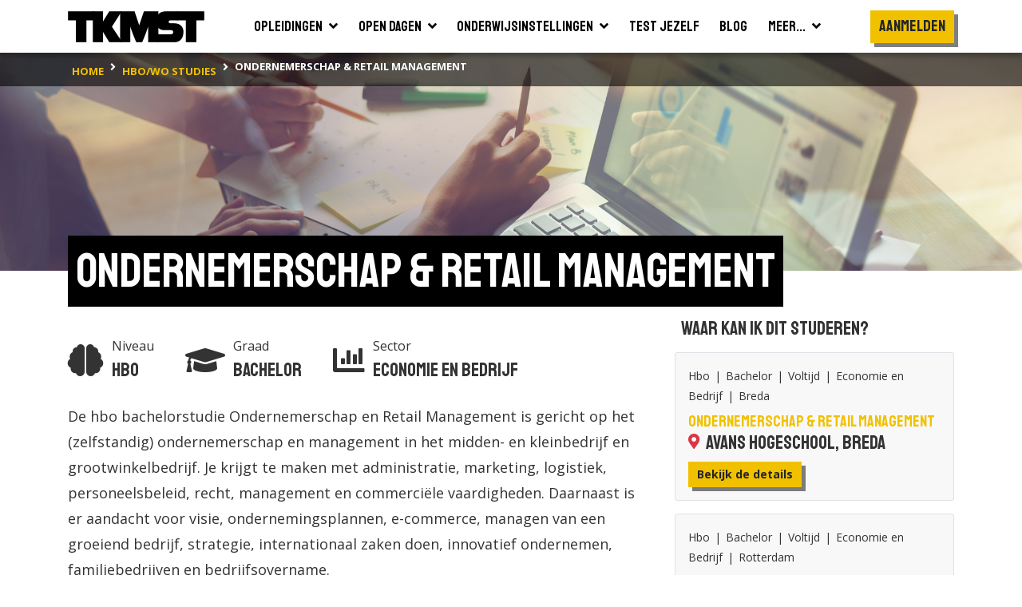

--- FILE ---
content_type: text/html; charset=utf-8
request_url: https://www.tkmst.nl/hbo-wo-studies/ondernemerschap--retail-management/177/
body_size: 23539
content:
<!DOCTYPE html>
<html>
<head>
            <!-- Google Tag Manager -->
            <script>
                (function (w, d, s, l, i) {
                    w[l] = w[l] || []; w[l].push({
                        'gtm.start':
                            new Date().getTime(), event: 'gtm.js'
                    }); var f = d.getElementsByTagName(s)[0],
                        j = d.createElement(s), dl = l != 'dataLayer' ? '&l=' + l : ''; j.async = true; j.src =
                            'https://www.googletagmanager.com/gtm.js?id=' + i + dl; f.parentNode.insertBefore(j, f);
                })(window, document, 'script', 'dataLayer', 'GTM-PJX6SPZ');</script>
            <!-- End Google Tag Manager -->


    <meta charset="utf-8" />
    <meta name="viewport" content="width=device-width, initial-scale=1.0">
    <title>Ondernemerschap &amp; Retail Management | Hbo-bachelor | TKMST</title>
            <meta name="robots" content="index,follow" />

        <meta name="description" content="Weet je niet wat je moet gaan studeren na de havo of na het vwo? Ontdek welke hbo en wo studies er allemaal zijn. | HBO | WO " />

    <link rel="preconnect" href="https://fonts.googleapis.com">
    <link rel="preconnect" href="https://fonts.gstatic.com" crossorigin>
    <link href="https://fonts.googleapis.com/css2?family=Open+Sans:wght@400;600;700&family=Staatliches&display=swap" rel="stylesheet">

    
    <link rel="icon" type="image/png" sizes="16x16" href="/Content/img/favicon/favicon-16x16.png">
    <link rel="icon" type="image/png" sizes="32x32" href="/Content/img/favicon/favicon-32x32.png">
    <link rel="icon" type="image/png" sizes="96x96" href="/Content/img/favicon/android-chrome-96x96.png">
    <link rel="manifest" href="/Content/img/favicon/manifest.json">
    <meta name="msapplication-TileColor" content="#ffffff">
    <meta name="msapplication-TileImage" content="/Content/img/favicon/ms-icon-144x144.png">
    <meta name="theme-color" content="#ffffff">

    

    
    <link rel="stylesheet" type="text/css" href="/content/fontawesome/fontawesome.min.css" />
    <link rel="stylesheet" type="text/css" href="/content/custom/slick.css" />
    <link rel="stylesheet" type="text/css" href="/content/custom/aos.min.css" />
    <link rel="stylesheet" type="text/css" href="/content/custom/atvImg.min.css" />

    
    <script src="/Scripts/modernizr-2.8.3.js"></script>

    
    <script src="/Scripts/jquery-3.3.1.min.js"></script>
    <script src="/Scripts/jquery.unobtrusive-ajax.min.js"></script>

    <link rel="stylesheet" type="text/css" href="/content/custom/style.min.css?v=0.18" />
    
    <link rel="stylesheet" href="/Content/custom/opleiding.min.css?v=0.1" />


    
    <script src="/Scripts/umd/popper.min.js"></script>
    <script src="/Scripts/bootstrap.min.js"></script>

</head>
<body>
    <!-- Google Tag Manager (noscript) -->
    <noscript>
        <iframe src="https://www.googletagmanager.com/ns.html?id=GTM-PJX6SPZ" height="0" width="0" style="display:none;visibility:hidden"></iframe>
    </noscript>
    <!-- End Google Tag Manager (noscript) -->

    <header>
    <div class="container container-large">
        <nav class="navbar navbar-expand-xl">
            <a class="navbar-brand" href="/">
                <img src="/Content/img/tkmst-logo.png" alt="TKMST logo" />
            </a>

            <button class="mobileMenuButton navbar-toggler" type="button" data-toggle="collapse" data-target="#navbarNav" aria-controls="navbarNav" aria-expanded="false" aria-label="Toon of verberg navigatie" >
                <span></span>
                <span></span>
                <span></span>
            </button>

            <nav class="collapse navbar-collapse" id="navbarNav">
<ul id="mainMenuParent" class="navbar-nav m-auto">
    <li class="nav-item ">
        <a href="#opleidingenZoekenDropdown" class="nav-link" data-toggle="collapse" onclick="window.location.href='/hbo-wo-opleidingen/zoeken/';">
            <span class="d-flex justify-content-between">
                <span class="pr-2">Opleidingen</span>
                <span><i class="fas fa-angle-down"></i></span>
            </span>
        </a>
        <div id="opleidingenZoekenDropdown" class="collapse bg-white" data-parent="#mainMenuParent">
            <ul class="">
                <li class="border-bottom">
                    <a href="/mbo-opleidingen/" class="nav-link text-nowrap "><span>Mbo</span></a>
                </li>
                <li class="">
                    <a href="/hbo-wo-opleidingen/" class="nav-link text-nowrap "><span>Hbo &amp; wo</span></a>
                </li>
            </ul>
        </div>
    </li>
    <li class="nav-item ">
        <a href="#opendagenZoekenDropdown" class="nav-link" data-toggle="collapse" onclick="window.location.href='/hbo-wo-opendagen/zoeken/';">
            <span class="d-flex justify-content-between">
                <span class="pr-2">Open dagen</span>
                <span><i class="fas fa-angle-down"></i></span>
            </span>
        </a>
        <div id="opendagenZoekenDropdown" class="collapse bg-white" data-parent="#mainMenuParent">
            <ul class="">
                <li class="border-bottom">
                    <a href="/mbo-opendagen/" class="nav-link text-nowrap "><span>Mbo</span></a>
                </li>
                <li class="">
                    <a href="/hbo-wo-opendagen/" class="nav-link text-nowrap "><span>Hbo &amp; wo</span></a>
                </li>
            </ul>
        </div>
    </li>
    <li class="nav-item ">
        <a href="#instellingenZoekenDropdown" class="nav-link" data-toggle="collapse" onclick="window.location.href='/hbo-wo-vestigingen/zoeken/';">
            <span class="d-flex justify-content-between">
                <span class="pr-2">Onderwijsinstellingen</span>
                <span><i class="fas fa-angle-down"></i></span>
            </span>
        </a>
        <div id="instellingenZoekenDropdown" class="collapse bg-white" data-parent="#mainMenuParent">
            <ul class="">
                <li class="border-bottom">
                    <a href="/mbo-vestigingen/" class="nav-link text-nowrap "><span>Mbo</span></a>
                </li>
                <li class="">
                    <a href="/hbo-wo-vestigingen/" class="nav-link text-nowrap "><span>Hbo &amp; wo</span></a>
                </li>
            </ul>
        </div>
    </li>
    <li class="nav-item">
        <a href="/test-jezelf/" class="nav-link "><span>Test jezelf</span></a>
    </li>
    <li class="nav-item">
        <a href="/blogs/" class="nav-link "><span>Blog</span></a>
    </li>
    <li class="nav-item">
        <a href="#meerDropdown" class="nav-link " data-toggle="collapse">
            <span class="d-flex justify-content-between">
                <span class="pr-2">Meer...</span>
                <span><i class="fas fa-angle-down"></i></span>
            </span>
        </a>
        <div id="meerDropdown" class="collapse bg-white" data-parent="#mainMenuParent">
            <ul class="">
                <li class="border-bottom">
                    <a href="https://panel.tkmst.nl" class="nav-link text-nowrap" target="_blank"><span>Geef je mening</span></a>
                </li>
                <li class="border-bottom">
                    <a href="/insights/" class="nav-link text-nowrap "><span>Insights</span></a>
                </li>
                <li class="border-bottom">
                    <a href="/adverteren/" class="nav-link text-nowrap "><span>Adverteren</span></a>
                </li>
                <li class="">
                    <a href="/overons/" class="nav-link text-nowrap "><span>Over ons</span></a>
                </li>
            </ul>
        </div>
    </li>
</ul>

<ul class="subMenu navbar-nav d-lg-flex align-items-xl-center">

        <li class="nav-item cta pt-3 pl-3 pr-3 p-xl-0">
            <div class="btn primary staatliches medBigFontsize highlight bg-yellow text-center d-block" onclick="togglePopup('login'); return false;">Aanmelden</div>
        </li>
        <li class="nav-item cta p-3 p-xl-0">
            <div class="btn primary highlight staatliches medBigFontsize bg-yellow text-center ml-2 ml-md-0 mt-md-2 d-block d-xl-none" onclick="togglePopup('login', 'regContainer'); return false;">Registreren</div>
        </li>
</ul>

<div class="mobBgOverlay"></div>
            </nav>

            
        </nav>
    </div>



<div class="bg-black">
    <div class="container container-large">
        <nav class="breadcrumbs" aria-label="breadcrumb">
            <ol class="breadcrumb" vocab="https://schema.org/" typeof="BreadcrumbList">
                        <li property="itemListElement" typeof="ListItem" class="breadcrumb-item">
                            <a property="item" typeof="WebPage" href="/" class="d-inline-block py-2">
                                <span property="name" class="text-nowrap">home</span>
                            </a>
                            <meta property="position" content="1">
                        </li>
                        <li property="itemListElement" typeof="ListItem" class="breadcrumb-item">
                            <a property="item" typeof="WebPage" href="/hbo-wo-studies/zoeken/" class="d-inline-block py-2">
                                <span property="name" class="text-nowrap">hbo/wo studies</span>
                            </a>
                            <meta property="position" content="2">
                        </li>
                        <li property="itemListElement" typeof="ListItem" class="breadcrumb-item active">
                            <span property="item" typeof="WebPage" class="d-inline-block py-2">
                                <span property="name" class="text-nowrap">Ondernemerschap & Retail Management</span>
                            </span>
                            <meta property="position" content="3">
                        </li>
            </ol>
        </nav>
    </div>
</div>
</header>

    






    <main id="studieSingle"  class="smallImageHeader">
        <section class="contentBlok" id="intkort">


            <div class="bgHeader smallHeader backgroundImage EconomieenBedrijf"></div>

            <div class="container container-large">
                <div class="d-inline-block mb-5">
                    <h1 class="highlight"><span>Ondernemerschap &amp; Retail Management</span></h1>
                </div>

                <div class="row">
                    <div class="col-12 col-lg-7 col-xl-8 mb-5 mt-4">




                        <div class="row mb-4">
                            <div class="col flex-grow-0 prognose d-flex align-items-center mb-0" data-aos="fade-up" data-aos-delay="0">
                                <div class="oordeel">
                                    <i class="fas fa-brain medium"></i>
                                </div>
                                <div class="naam">
                                    <div>
                                        Niveau
                                    </div>
                                    <div class="featured text-nowrap">
                                        Hbo
                                    </div>
                                </div>
                            </div>

                            <div class="col flex-grow-0 prognose d-flex align-items-center px-4 mb-0" data-aos="fade-up" data-aos-delay="150">
                                <div class="oordeel">
                                    <i class="fas fa-graduation-cap medium"></i>
                                </div>
                                <div class="naam">
                                    <div>
                                        Graad
                                    </div>
                                    <div class="featured text-nowrap">
                                        Bachelor
                                    </div>
                                </div>
                            </div>

                            <div class="col flex-grow-0 prognose d-flex align-items-center mb-0" data-aos="fade-up" data-aos-delay="300">
                                <div class="oordeel">
                                    <i class="fas fa-chart-bar medium"></i>
                                </div>
                                <div class="naam">
                                    <div>
                                        Sector
                                    </div>
                                    <div class="featured text-nowrap">
                                        Economie en Bedrijf
                                    </div>
                                </div>
                            </div>
                        </div>

                            <div id="beschrijvingSingle" class="medium">De hbo bachelorstudie Ondernemerschap en Retail Management is gericht op het (zelfstandig) ondernemerschap en management in het midden- en kleinbedrijf en grootwinkelbedrijf. Je krijgt te maken met administratie, marketing, logistiek, personeelsbeleid, recht, management en commerciële vaardigheden. Daarnaast is er aandacht voor visie, ondernemingsplannen, e-commerce, managen van een groeiend bedrijf, strategie, internationaal zaken doen, innovatief ondernemen, familiebedrijven en bedrijfsovername.</div>
                            <div class="pt-3 d-none">
                                <button class="btn tertiary highlight mediumFontSize" onclick="leesMeer()"><i class="fas fa-chevron-down pl-2"></i></button>
                            </div>

                            <div class="col-12 col-xl-11 mt-5 pt-5 pb-5 px-0">
                                <div id="toelatingseisen">
                                    <div data-aos="fade-up">
                                        <h2 class="highlight mb-2"><span>Toelatingseisen</span></h2>
                                    </div>

                                    <div id="accordion" class="mt-4" data-aos="fade-up">

                                        <div class="card">
                                            <div class="card-header" id="headingOne">
                                                    <h5 class="mb-0">
                                                        <button>
                                                            <span class="font-weight-bold" style="min-width:50px; display: inline-block;">Havo:</span> <span class="pl-2"><i class="fas fa-check text-success mr-2"></i>Volledig toelaatbaar</span>
                                                        </button>
                                                    </h5>
                                            </div>

                                        </div>
                                        <div class="card">
                                            <div class="card-header" id="headingTwo">
                                                    <h5 class="mb-0">
                                                        <button>
                                                            <span class="font-weight-bold" style="min-width:50px; display: inline-block;">Vwo:</span> <span class="pl-2"><i class="fas fa-check text-success mr-2"></i>Volledig toelaatbaar</span>
                                                        </button>
                                                    </h5>
                                            </div>

                                        </div>
                                            <div class="card">
                                                <div class="card-header" id="headingThree">
                                                        <h5 class="mb-0">
                                                            <button>
                                                                <span class="font-weight-bold" style="min-width:50px; display: inline-block;">Mbo-niveau 4:</span> <span class="pl-2"><i class="fas fa-check text-success mr-2"></i>Volledig toelaatbaar</span>
                                                            </button>
                                                        </h5>
                                                </div>
                                            </div>
                                    </div>
                                </div>

                            </div>
                        <div class="col-12 col-xl-11 mt-5 pb-5 px-0">
                            <h2 class="highlight mb-2"><span>Hoe wordt deze studie beoordeeld?</span></h2>

                                    <p class="mt-4">Hoe tevreden waren studenten in <strong>2025</strong> over aspecten van deze studie?</p>

                            <div class="mt-4">
                                <div class="medium bg-gray px-0 px-md-4 py-3 border rounded-sm shadow">
                                    <div class="beoordelingContainer hoofd">
                                        <table class="beoordeling studie">
                                            <tbody>
                                                <tr>
                                                    <th></th>
                                                            <th class="px-3 py-2 text-center">Voltijd</th>
                                                            <th class="px-3 py-2 text-center">Deeltijd</th>
                                                            <th class="px-3 py-2 text-center">Duaal</th>

                                                </tr>
                                                            <tr>
                                                                <td>
                                                                    <div class="info d-flex align-items-center">
                                                                        Algemeen oordeel
                                                                    </div>
                                                                </td>

                                                                    <td class="px-3 py-2 text-center">7.1</td>
                                                                                                                                    <td class="px-3 py-2 text-center">7.7</td>
                                                                                                                                    <td class="px-3 py-2 text-center">7.8</td>
                                                            </tr>
                                                            <tr>
                                                                <td>
                                                                    <div class="info d-flex align-items-center">
                                                                            <span class="d-inline-block rounded-circle text-center mr-2">
                                                                                <i class="fas fa-info fa-sm"></i>
                                                                            </span>
                                                                            <div class="customTooltip">Het gemiddelde tevredenheidsoordeel (schaal van 1-10) van studenten over het opdoen van onderzoekend vermogen binnen de opleiding, denk bijv. aan analytisch denken, het doen van praktijkgericht onderzoek en het schriftelijk rapporteren over praktijkgericht onderzoek.</div>
                                                                        Aansluiting beroepspraktijk
                                                                    </div>
                                                                </td>

                                                                    <td class="px-3 py-2 text-center">-</td>
                                                                                                                                    <td class="px-3 py-2 text-center">-</td>
                                                                                                                                    <td class="px-3 py-2 text-center">-</td>
                                                            </tr>
                                                            <tr>
                                                                <td>
                                                                    <div class="info d-flex align-items-center">
                                                                            <span class="d-inline-block rounded-circle text-center mr-2">
                                                                                <i class="fas fa-info fa-sm"></i>
                                                                            </span>
                                                                            <div class="customTooltip">Het gemiddelde tevredenheidsoordeel (schaal van 1-10) van studenten over docenten, denk bijv. aan de deskundigheid van docenten en de bereikbaarheid en betrokkenheid van docenten.</div>
                                                                        Docenten
                                                                    </div>
                                                                </td>

                                                                    <td class="px-3 py-2 text-center">7.1</td>
                                                                                                                                    <td class="px-3 py-2 text-center">7.6</td>
                                                                                                                                    <td class="px-3 py-2 text-center">8</td>
                                                            </tr>
                                                            <tr>
                                                                <td>
                                                                    <div class="info d-flex align-items-center">
                                                                            <span class="d-inline-block rounded-circle text-center mr-2">
                                                                                <i class="fas fa-info fa-sm"></i>
                                                                            </span>
                                                                            <div class="customTooltip">Het gemiddelde tevredenheidsoordeel (schaal van 1-10) van studenten over de sfeer op de opleiding.</div>
                                                                        Sfeer
                                                                    </div>
                                                                </td>

                                                                    <td class="px-3 py-2 text-center">8</td>
                                                                                                                                    <td class="px-3 py-2 text-center">8.4</td>
                                                                                                                                    <td class="px-3 py-2 text-center">8.9</td>
                                                            </tr>
                                                            <tr>
                                                                <td>
                                                                    <div class="info d-flex align-items-center">
                                                                            <span class="d-inline-block rounded-circle text-center mr-2">
                                                                                <i class="fas fa-info fa-sm"></i>
                                                                            </span>
                                                                            <div class="customTooltip">Het gemiddelde tevredenheidsoordeel (schaal van 1-10) van studenten over de kwaliteit van de studiebegeleiding door de opleiding, denk bijv. aan de mogelijkheid tot en kwaliteit van begeleiding en de mate waarin de opleiding initiatief neemt in begeleiding.</div>
                                                                        Studiebegeleiding
                                                                    </div>
                                                                </td>

                                                                    <td class="px-3 py-2 text-center">7.6</td>
                                                                                                                                    <td class="px-3 py-2 text-center">7.2</td>
                                                                                                                                    <td class="px-3 py-2 text-center">8</td>
                                                            </tr>
                                                            <tr>
                                                                <td>
                                                                    <div class="info d-flex align-items-center">
                                                                            <span class="d-inline-block rounded-circle text-center mr-2">
                                                                                <i class="fas fa-info fa-sm"></i>
                                                                            </span>
                                                                            <div class="customTooltip">Het gemiddelde tevredenheidsoordeel (schaal van 1-10) van studenten over de studiefaciliteiten, denk bijv. aan de computerruimtes, de bibliotheek en de ICT-faciliteiten.</div>
                                                                        Studiefaciliteiten
                                                                    </div>
                                                                </td>

                                                                    <td class="px-3 py-2 text-center">7.6</td>
                                                                                                                                    <td class="px-3 py-2 text-center">7.7</td>
                                                                                                                                    <td class="px-3 py-2 text-center">7.5</td>
                                                            </tr>
                                                            <tr>
                                                                <td>
                                                                    <div class="info d-flex align-items-center">
                                                                            <span class="d-inline-block rounded-circle text-center mr-2">
                                                                                <i class="fas fa-info fa-sm"></i>
                                                                            </span>
                                                                            <div class="customTooltip">Het gemiddelde tevredenheidsoordeel (schaal van 1-10) van studenten over de tevredenheid met hun baan.</div>
                                                                        Tevreden met baan
                                                                    </div>
                                                                </td>

                                                                    <td class="px-3 py-2 text-center">-</td>
                                                                                                                                    <td class="px-3 py-2 text-center">-</td>
                                                                                                                                    <td class="px-3 py-2 text-center">-</td>
                                                            </tr>
                                                            <tr>
                                                                <td>
                                                                    <div class="info d-flex align-items-center">
                                                                            <span class="d-inline-block rounded-circle text-center mr-2">
                                                                                <i class="fas fa-info fa-sm"></i>
                                                                            </span>
                                                                            <div class="customTooltip">Het gemiddelde tevredenheidsoordeel (schaal van 1-10) van studenten over het loopbaanperspectief.</div>
                                                                        Tevreden over loopbaanperspectief
                                                                    </div>
                                                                </td>

                                                                    <td class="px-3 py-2 text-center">-</td>
                                                                                                                                    <td class="px-3 py-2 text-center">-</td>
                                                                                                                                    <td class="px-3 py-2 text-center">-</td>
                                                            </tr>
                                                            <tr>
                                                                <td>
                                                                    <div class="info d-flex align-items-center">
                                                                            <span class="d-inline-block rounded-circle text-center mr-2">
                                                                                <i class="fas fa-info fa-sm"></i>
                                                                            </span>
                                                                            <div class="customTooltip">Het tevredenheidsoordeel (schaal van 1-10) dat studenten geven over de toetsing en beoordeling door de opleiding, denk bijv. aan de duidelijkheid over criteria waarop getoetst wordt en het aantal toetsmomenten.</div>
                                                                        Toetsing en beoordeling
                                                                    </div>
                                                                </td>

                                                                    <td class="px-3 py-2 text-center">7.1</td>
                                                                                                                                    <td class="px-3 py-2 text-center">7.2</td>
                                                                                                                                    <td class="px-3 py-2 text-center">7.5</td>
                                                            </tr>
                                                            <tr>
                                                                <td>
                                                                    <div class="info d-flex align-items-center">
                                                                            <span class="d-inline-block rounded-circle text-center mr-2">
                                                                                <i class="fas fa-info fa-sm"></i>
                                                                            </span>
                                                                            <div class="customTooltip">Het gemiddelde tevredenheidsoordeel (schaal van 1-10) van studenten over de mate waarin je wordt voorbereid op je beroepsloopbaan, denk bijv. aan het contact dat je hebt met de praktijk (stages).</div>
                                                                        Voorbereiding beroepsloopbaan
                                                                    </div>
                                                                </td>

                                                                    <td class="px-3 py-2 text-center">-</td>
                                                                                                                                    <td class="px-3 py-2 text-center">-</td>
                                                                                                                                    <td class="px-3 py-2 text-center">-</td>
                                                            </tr>
                                                            <tr>
                                                                <td>
                                                                    <div class="info d-flex align-items-center">
                                                                            <span class="d-inline-block rounded-circle text-center mr-2">
                                                                                <i class="fas fa-info fa-sm"></i>
                                                                            </span>
                                                                            <div class="customTooltip">Het gemiddelde tevredenheidsoordeel (schaal van 1-10) van studenten over de wetenschappelijke vaardigheden wo.</div>
                                                                        Wetenschappelijke vaardigheden wo
                                                                    </div>
                                                                </td>

                                                                    <td class="px-3 py-2 text-center">-</td>
                                                                                                                                    <td class="px-3 py-2 text-center">-</td>
                                                                                                                                    <td class="px-3 py-2 text-center">-</td>
                                                            </tr>

                                            </tbody>
                                        </table>
                                    </div>
                                    <div class="beoordelingContainer sub">
                                        <table class="beoordeling studie">
                                            <tbody>
                                                            <tr>
                                                                <td>
                                                                    <div class="info d-flex align-items-center">
                                                                        Aantal eerstejaars studenten
                                                                    </div>
                                                                </td>
                                                                    <td class="px-3 py-2 text-center">
1753                                                                </td>
                                                                                                                                    <td class="px-3 py-2 text-center">
39                                                                </td>
                                                                                                                                    <td class="px-3 py-2 text-center">
103                                                                </td>
                                                            </tr>
                                                            <tr>
                                                                <td>
                                                                    <div class="info d-flex align-items-center">
                                                                        Eerstejaars vrouw (%)
                                                                    </div>
                                                                </td>
                                                                    <td class="px-3 py-2 text-center">
19.6 %                                                                </td>
                                                                                                                                    <td class="px-3 py-2 text-center">
30.8 %                                                                </td>
                                                                                                                                    <td class="px-3 py-2 text-center">
31.1 %                                                                </td>
                                                            </tr>

                                            </tbody>
                                        </table>
                                    </div>
                                    <div class="showMore mt-3 mr-3">
                                        <div class="showMoreText">Toon meer statistieken</div>
                                        <i class="fas fa-chevron-down"></i>
                                    </div>
                                </div>
                                    <div class="mt-3">Enquêtejaar 2025</div>
                            </div>
                        </div>
                    </div>

                    <div class="col-12 col-lg-5 col-xl-4">

                            <div>
                                <h3 class="mb-3 pl-2"><span>Waar kan ik dit studeren?</span></h3>

                                <div class="mt-2 wkids">


<div class="zoekresultaatSinglePage">

    <div class="bg-gray border p-3 ">
        <div class="row">
            <div class="col">

                <p class="eigenschappen mt-0 mb-2">Hbo <span>|</span> Bachelor <span>|</span> Voltijd <span>|</span> Economie en Bedrijf <span>|</span> Breda</p>

                <h5>Ondernemerschap &amp; Retail Management</h5>

                <h4 class="mb-0">
                    <i class="fas fa-map-marker-alt fa-sm pr-2 text-danger"></i><span class="text-black">Avans Hogeschool, Breda</span>
                </h4>

            </div>            

            <div class="col flex-grow-0 d-flex flex-column justify-content-center text-nowrap">
                <a href="/hbo-wo-opleidingen/ondernemerschap--retail-management/26/893/" class="btn primary highlight mediumFontSize text-nowrap">
                    Bekijk de details
                </a>


            </div>
        </div>
    </div>
</div>

<div class="zoekresultaatSinglePage">

    <div class="bg-gray border p-3 ">
        <div class="row">
            <div class="col">

                <p class="eigenschappen mt-0 mb-2">Hbo <span>|</span> Bachelor <span>|</span> Voltijd <span>|</span> Economie en Bedrijf <span>|</span> Rotterdam</p>

                <h5>Ondernemerschap &amp; Retail Management</h5>

                <h4 class="mb-0">
                    <i class="fas fa-map-marker-alt fa-sm pr-2 text-danger"></i><span class="text-black">Hogeschool Rotterdam, Rotterdam</span>
                </h4>

            </div>            

            <div class="col flex-grow-0 d-flex flex-column justify-content-center text-nowrap">
                <a href="/hbo-wo-opleidingen/ondernemerschap--retail-management/103/894/" class="btn primary highlight mediumFontSize text-nowrap">
                    Bekijk de details
                </a>


            </div>
        </div>
    </div>
</div>

<div class="zoekresultaatSinglePage">

    <div class="bg-gray border p-3 ">
        <div class="row">
            <div class="col">

                <p class="eigenschappen mt-0 mb-2">Hbo <span>|</span> Bachelor <span>|</span> Voltijd <span>|</span> Economie en Bedrijf <span>|</span> Leeuwarden</p>

                <h5>Ondernemerschap &amp; Retail Management</h5>

                <h4 class="mb-0">
                    <i class="fas fa-map-marker-alt fa-sm pr-2 text-danger"></i><span class="text-black">NHL Stenden, Leeuwarden</span>
                </h4>

            </div>            

            <div class="col flex-grow-0 d-flex flex-column justify-content-center text-nowrap">
                <a href="/hbo-wo-opleidingen/ondernemerschap--retail-management/339/895/" class="btn primary highlight mediumFontSize text-nowrap">
                    Bekijk de details
                </a>


            </div>
        </div>
    </div>
</div>

<div class="zoekresultaatSinglePage">

    <div class="bg-gray border p-3 ">
        <div class="row">
            <div class="col">

                <p class="eigenschappen mt-0 mb-2">Hbo <span>|</span> Bachelor <span>|</span> Voltijd <span>|</span> Economie en Bedrijf <span>|</span> Eindhoven</p>

                <h5>Ondernemerschap &amp; Retail Management</h5>

                <h4 class="mb-0">
                    <i class="fas fa-map-marker-alt fa-sm pr-2 text-danger"></i><span class="text-black">Fontys Hogeschool, Eindhoven</span>
                </h4>

            </div>            

            <div class="col flex-grow-0 d-flex flex-column justify-content-center text-nowrap">
                <a href="/hbo-wo-opleidingen/ondernemerschap--retail-management/275/896/" class="btn primary highlight mediumFontSize text-nowrap">
                    Bekijk de details
                </a>


            </div>
        </div>
    </div>
</div>

<div class="zoekresultaatSinglePage">

    <div class="bg-gray border p-3 ">
        <div class="row">
            <div class="col">

                <p class="eigenschappen mt-0 mb-2">Hbo <span>|</span> Bachelor <span>|</span> Voltijd <span>|</span> Economie en Bedrijf <span>|</span> Zwolle</p>

                <h5>Ondernemerschap &amp; Retail Management</h5>

                <h4 class="mb-0">
                    <i class="fas fa-map-marker-alt fa-sm pr-2 text-danger"></i><span class="text-black">Windesheim, Zwolle</span>
                </h4>

            </div>            

            <div class="col flex-grow-0 d-flex flex-column justify-content-center text-nowrap">
                <a href="/hbo-wo-opleidingen/ondernemerschap--retail-management/11/897/" class="btn primary highlight mediumFontSize text-nowrap">
                    Bekijk de details
                </a>


            </div>
        </div>
    </div>
</div>

<div class="zoekresultaatSinglePage">

    <div class="bg-gray border p-3 ">
        <div class="row">
            <div class="col">

                <p class="eigenschappen mt-0 mb-2">Hbo <span>|</span> Bachelor <span>|</span> Voltijd <span>|</span> Economie en Bedrijf <span>|</span> Groningen</p>

                <h5>Ondernemerschap &amp; Retail Management</h5>

                <h4 class="mb-0">
                    <i class="fas fa-map-marker-alt fa-sm pr-2 text-danger"></i><span class="text-black">Hanze, Groningen</span>
                </h4>

            </div>            

            <div class="col flex-grow-0 d-flex flex-column justify-content-center text-nowrap">
                <a href="/hbo-wo-opleidingen/ondernemerschap--retail-management/166/898/" class="btn primary highlight mediumFontSize text-nowrap">
                    Bekijk de details
                </a>


            </div>
        </div>
    </div>
</div>

<div class="zoekresultaatSinglePage">

    <div class="bg-gray border p-3 ">
        <div class="row">
            <div class="col">

                <p class="eigenschappen mt-0 mb-2">Hbo <span>|</span> Bachelor <span>|</span> Voltijd <span>|</span> Economie en Bedrijf <span>|</span> Enschede</p>

                <h5>Ondernemerschap &amp; Retail Management</h5>

                <h4 class="mb-0">
                    <i class="fas fa-map-marker-alt fa-sm pr-2 text-danger"></i><span class="text-black">Saxion, Enschede</span>
                </h4>

            </div>            

            <div class="col flex-grow-0 d-flex flex-column justify-content-center text-nowrap">
                <a href="/hbo-wo-opleidingen/ondernemerschap--retail-management/105/899/" class="btn primary highlight mediumFontSize text-nowrap">
                    Bekijk de details
                </a>


            </div>
        </div>
    </div>
</div>

<div class="zoekresultaatSinglePage">

    <div class="bg-gray border p-3 ">
        <div class="row">
            <div class="col">

                <p class="eigenschappen mt-0 mb-2">Hbo <span>|</span> Bachelor <span>|</span> Deeltijd <span>|</span> Economie en Bedrijf <span>|</span> Enschede</p>

                <h5>Ondernemerschap &amp; Retail Management</h5>

                <h4 class="mb-0">
                    <i class="fas fa-map-marker-alt fa-sm pr-2 text-danger"></i><span class="text-black">Saxion, Enschede</span>
                </h4>

            </div>            

            <div class="col flex-grow-0 d-flex flex-column justify-content-center text-nowrap">
                <a href="/hbo-wo-opleidingen/ondernemerschap--retail-management/105/900/" class="btn primary highlight mediumFontSize text-nowrap">
                    Bekijk de details
                </a>


            </div>
        </div>
    </div>
</div>

<div class="zoekresultaatSinglePage">

    <div class="bg-gray border p-3 ">
        <div class="row">
            <div class="col">

                <p class="eigenschappen mt-0 mb-2">Hbo <span>|</span> Bachelor <span>|</span> Deeltijd <span>|</span> Economie en Bedrijf <span>|</span> Breda</p>

                <h5>Ondernemerschap &amp; Retail Management</h5>

                <h4 class="mb-0">
                    <i class="fas fa-map-marker-alt fa-sm pr-2 text-danger"></i><span class="text-black">Avans Hogeschool, Breda</span>
                </h4>

            </div>            

            <div class="col flex-grow-0 d-flex flex-column justify-content-center text-nowrap">
                <a href="/hbo-wo-opleidingen/ondernemerschap--retail-management/26/901/" class="btn primary highlight mediumFontSize text-nowrap">
                    Bekijk de details
                </a>


            </div>
        </div>
    </div>
</div>

<div class="zoekresultaatSinglePage">

    <div class="bg-gray border p-3 ">
        <div class="row">
            <div class="col">

                <p class="eigenschappen mt-0 mb-2">Hbo <span>|</span> Bachelor <span>|</span> Duaal <span>|</span> Economie en Bedrijf <span>|</span> Leeuwarden</p>

                <h5>Ondernemerschap &amp; Retail Management</h5>

                <h4 class="mb-0">
                    <i class="fas fa-map-marker-alt fa-sm pr-2 text-danger"></i><span class="text-black">NHL Stenden, Leeuwarden</span>
                </h4>

            </div>            

            <div class="col flex-grow-0 d-flex flex-column justify-content-center text-nowrap">
                <a href="/hbo-wo-opleidingen/ondernemerschap--retail-management/339/902/" class="btn primary highlight mediumFontSize text-nowrap">
                    Bekijk de details
                </a>


            </div>
        </div>
    </div>
</div>

<div class="zoekresultaatSinglePage">

    <div class="bg-gray border p-3 ">
        <div class="row">
            <div class="col">

                <p class="eigenschappen mt-0 mb-2">Hbo <span>|</span> Bachelor <span>|</span> Duaal <span>|</span> Economie en Bedrijf <span>|</span> Eindhoven</p>

                <h5>Ondernemerschap &amp; Retail Management</h5>

                <h4 class="mb-0">
                    <i class="fas fa-map-marker-alt fa-sm pr-2 text-danger"></i><span class="text-black">Fontys Hogeschool, Eindhoven</span>
                </h4>

            </div>            

            <div class="col flex-grow-0 d-flex flex-column justify-content-center text-nowrap">
                <a href="/hbo-wo-opleidingen/ondernemerschap--retail-management/275/903/" class="btn primary highlight mediumFontSize text-nowrap">
                    Bekijk de details
                </a>


            </div>
        </div>
    </div>
</div>

<div class="zoekresultaatSinglePage">
        <!-- Ik had een presentatiefoto ingeboekt voor liberal arts and sciences university colleges, maar die toont niet -->
        <!-- Als de sectore bekend is, dan wordt er een placeholderfoto getoond -->

    <div class="bg-gray border p-3 border-top-0">
        <div class="row">
            <div class="col">

                <p class="eigenschappen mt-0 mb-2">Hbo <span>|</span> Bachelor <span>|</span> Voltijd <span>|</span> Economie en Bedrijf <span>|</span> Den Haag</p>

                <h5>Ondernemerschap &amp; Retail Management</h5>

                <h4 class="mb-0">
                    <i class="fas fa-map-marker-alt fa-sm pr-2 text-danger"></i><span class="text-black">De Haagse Hogeschool, Den Haag</span>
                </h4>

            </div>            

            <div class="col flex-grow-0 d-flex flex-column justify-content-center text-nowrap">
                <a href="/hbo-wo-opleidingen/ondernemerschap--retail-management/203/2962/" class="btn primary highlight mediumFontSize text-nowrap">
                    Bekijk de details
                </a>


            </div>
        </div>
    </div>
</div>

<div class="zoekresultaatSinglePage">

    <div class="bg-gray border p-3 ">
        <div class="row">
            <div class="col">

                <p class="eigenschappen mt-0 mb-2">Hbo <span>|</span> Bachelor <span>|</span> Voltijd <span>|</span> Economie en Bedrijf <span>|</span> Nijmegen</p>

                <h5>Ondernemerschap &amp; Retail Management</h5>

                <h4 class="mb-0">
                    <i class="fas fa-map-marker-alt fa-sm pr-2 text-danger"></i><span class="text-black">HAN University of Applied Sciences, Nijmegen</span>
                </h4>

            </div>            

            <div class="col flex-grow-0 d-flex flex-column justify-content-center text-nowrap">
                <a href="/hbo-wo-opleidingen/ondernemerschap--retail-management/184/2963/" class="btn primary highlight mediumFontSize text-nowrap">
                    Bekijk de details
                </a>


            </div>
        </div>
    </div>
</div>

<div class="zoekresultaatSinglePage">

    <div class="bg-gray border p-3 ">
        <div class="row">
            <div class="col">

                <p class="eigenschappen mt-0 mb-2">Hbo <span>|</span> Bachelor <span>|</span> Voltijd <span>|</span> Economie en Bedrijf <span>|</span> Deventer</p>

                <h5>Ondernemerschap &amp; Retail Management</h5>

                <h4 class="mb-0">
                    <i class="fas fa-map-marker-alt fa-sm pr-2 text-danger"></i><span class="text-black">Saxion, Deventer</span>
                </h4>

            </div>            

            <div class="col flex-grow-0 d-flex flex-column justify-content-center text-nowrap">
                <a href="/hbo-wo-opleidingen/ondernemerschap--retail-management/106/2964/" class="btn primary highlight mediumFontSize text-nowrap">
                    Bekijk de details
                </a>


            </div>
        </div>
    </div>
</div>

<div class="zoekresultaatSinglePage">

    <div class="bg-gray border p-3 ">
        <div class="row">
            <div class="col">

                <p class="eigenschappen mt-0 mb-2">Hbo <span>|</span> Bachelor <span>|</span> Deeltijd <span>|</span> Economie en Bedrijf <span>|</span> Deventer</p>

                <h5>Ondernemerschap &amp; Retail Management</h5>

                <h4 class="mb-0">
                    <i class="fas fa-map-marker-alt fa-sm pr-2 text-danger"></i><span class="text-black">Saxion, Deventer</span>
                </h4>

            </div>            

            <div class="col flex-grow-0 d-flex flex-column justify-content-center text-nowrap">
                <a href="/hbo-wo-opleidingen/ondernemerschap--retail-management/106/2965/" class="btn primary highlight mediumFontSize text-nowrap">
                    Bekijk de details
                </a>


            </div>
        </div>
    </div>
</div>

<div class="zoekresultaatSinglePage">

    <div class="bg-gray border p-3 ">
        <div class="row">
            <div class="col">

                <p class="eigenschappen mt-0 mb-2">Hbo <span>|</span> Bachelor <span>|</span> Voltijd <span>|</span> Economie en Bedrijf <span>|</span> Den Bosch</p>

                <h5>Ondernemerschap &amp; Retail Management</h5>

                <h4 class="mb-0">
                    <i class="fas fa-map-marker-alt fa-sm pr-2 text-danger"></i><span class="text-black">Avans Hogeschool, Den Bosch</span>
                </h4>

            </div>            

            <div class="col flex-grow-0 d-flex flex-column justify-content-center text-nowrap">
                <a href="/hbo-wo-opleidingen/ondernemerschap--retail-management/28/3624/" class="btn primary highlight mediumFontSize text-nowrap">
                    Bekijk de details
                </a>


            </div>
        </div>
    </div>
</div>

<div class="zoekresultaatSinglePage">

    <div class="bg-gray border p-3 ">
        <div class="row">
            <div class="col">

                <p class="eigenschappen mt-0 mb-2">Hbo <span>|</span> Bachelor <span>|</span> Deeltijd <span>|</span> Economie en Bedrijf <span>|</span> Den Bosch</p>

                <h5>Ondernemerschap &amp; Retail Management</h5>

                <h4 class="mb-0">
                    <i class="fas fa-map-marker-alt fa-sm pr-2 text-danger"></i><span class="text-black">Avans Hogeschool, Den Bosch</span>
                </h4>

            </div>            

            <div class="col flex-grow-0 d-flex flex-column justify-content-center text-nowrap">
                <a href="/hbo-wo-opleidingen/ondernemerschap--retail-management/28/3625/" class="btn primary highlight mediumFontSize text-nowrap">
                    Bekijk de details
                </a>


            </div>
        </div>
    </div>
</div>

<div class="zoekresultaatSinglePage">

    <div class="bg-gray border p-3 ">
        <div class="row">
            <div class="col">

                <p class="eigenschappen mt-0 mb-2">Hbo <span>|</span> Bachelor <span>|</span> Duaal <span>|</span> Economie en Bedrijf <span>|</span> Den Bosch</p>

                <h5>Ondernemerschap &amp; Retail Management</h5>

                <h4 class="mb-0">
                    <i class="fas fa-map-marker-alt fa-sm pr-2 text-danger"></i><span class="text-black">Avans Hogeschool, Den Bosch</span>
                </h4>

            </div>            

            <div class="col flex-grow-0 d-flex flex-column justify-content-center text-nowrap">
                <a href="/hbo-wo-opleidingen/ondernemerschap--retail-management/28/3626/" class="btn primary highlight mediumFontSize text-nowrap">
                    Bekijk de details
                </a>


            </div>
        </div>
    </div>
</div>

<div class="zoekresultaatSinglePage">

    <div class="bg-gray border p-3 ">
        <div class="row">
            <div class="col">

                <p class="eigenschappen mt-0 mb-2">Hbo <span>|</span> Bachelor <span>|</span> Voltijd <span>|</span> Economie en Bedrijf <span>|</span> Amersfoort</p>

                <h5>Ondernemerschap &amp; Retail Management</h5>

                <h4 class="mb-0">
                    <i class="fas fa-map-marker-alt fa-sm pr-2 text-danger"></i><span class="text-black">Hogeschool Utrecht, Amersfoort</span>
                </h4>

            </div>            

            <div class="col flex-grow-0 d-flex flex-column justify-content-center text-nowrap">
                <a href="/hbo-wo-opleidingen/ondernemerschap--retail-management/174/3957/" class="btn primary highlight mediumFontSize text-nowrap">
                    Bekijk de details
                </a>


            </div>
        </div>
    </div>
</div>

<div class="zoekresultaatSinglePage">

    <div class="bg-gray border p-3 ">
        <div class="row">
            <div class="col">

                <p class="eigenschappen mt-0 mb-2">Hbo <span>|</span> Bachelor <span>|</span> Deeltijd <span>|</span> Economie en Bedrijf <span>|</span> Diverse locaties</p>

                <h5>Ondernemerschap &amp; Retail Management</h5>

                <h4 class="mb-0">
                    <i class="fas fa-map-marker-alt fa-sm pr-2 text-danger"></i><span class="text-black">LOI Hogeschool, Diverse locaties</span>
                </h4>

            </div>            

            <div class="col flex-grow-0 d-flex flex-column justify-content-center text-nowrap">
                <a href="/hbo-wo-opleidingen/ondernemerschap--retail-management/151/12509/" class="btn primary highlight mediumFontSize text-nowrap">
                    Bekijk de details
                </a>


            </div>
        </div>
    </div>
</div>

<div class="zoekresultaatSinglePage">

    <div class="bg-gray border p-3 ">
        <div class="row">
            <div class="col">

                <p class="eigenschappen mt-0 mb-2">Hbo <span>|</span> Bachelor <span>|</span> Deeltijd <span>|</span> Economie en Bedrijf <span>|</span> Leeuwarden</p>

                <h5>Ondernemerschap &amp; Retail Management</h5>

                <h4 class="mb-0">
                    <i class="fas fa-map-marker-alt fa-sm pr-2 text-danger"></i><span class="text-black">NHL Stenden, Leeuwarden</span>
                </h4>

            </div>            

            <div class="col flex-grow-0 d-flex flex-column justify-content-center text-nowrap">
                <a href="/hbo-wo-opleidingen/ondernemerschap--retail-management/339/12747/" class="btn primary highlight mediumFontSize text-nowrap">
                    Bekijk de details
                </a>


            </div>
        </div>
    </div>
</div>

<div class="zoekresultaatSinglePage">

    <div class="bg-gray border p-3 ">
        <div class="row">
            <div class="col">

                <p class="eigenschappen mt-0 mb-2">Hbo <span>|</span> Bachelor <span>|</span> Deeltijd <span>|</span> Economie en Bedrijf <span>|</span> Zwolle</p>

                <h5>Ondernemerschap &amp; Retail Management</h5>

                <h4 class="mb-0">
                    <i class="fas fa-map-marker-alt fa-sm pr-2 text-danger"></i><span class="text-black">Windesheim, Zwolle</span>
                </h4>

            </div>            

            <div class="col flex-grow-0 d-flex flex-column justify-content-center text-nowrap">
                <a href="/hbo-wo-opleidingen/ondernemerschap--retail-management/11/12748/" class="btn primary highlight mediumFontSize text-nowrap">
                    Bekijk de details
                </a>


            </div>
        </div>
    </div>
</div>

<div class="zoekresultaatSinglePage">
        <!-- Ik had een presentatiefoto ingeboekt voor liberal arts and sciences university colleges, maar die toont niet -->
        <!-- Als de sectore bekend is, dan wordt er een placeholderfoto getoond -->

    <div class="bg-gray border p-3 border-top-0">
        <div class="row">
            <div class="col">

                <p class="eigenschappen mt-0 mb-2">Hbo <span>|</span> Bachelor <span>|</span> Deeltijd <span>|</span> Economie en Bedrijf <span>|</span> Den Haag</p>

                <h5>Ondernemerschap &amp; Retail Management</h5>

                <h4 class="mb-0">
                    <i class="fas fa-map-marker-alt fa-sm pr-2 text-danger"></i><span class="text-black">De Haagse Hogeschool, Den Haag</span>
                </h4>

            </div>            

            <div class="col flex-grow-0 d-flex flex-column justify-content-center text-nowrap">
                <a href="/hbo-wo-opleidingen/ondernemerschap--retail-management/203/12749/" class="btn primary highlight mediumFontSize text-nowrap">
                    Bekijk de details
                </a>


            </div>
        </div>
    </div>
</div>

<div class="zoekresultaatSinglePage">
        <!-- Ik had een presentatiefoto ingeboekt voor liberal arts and sciences university colleges, maar die toont niet -->
        <!-- Als de sectore bekend is, dan wordt er een placeholderfoto getoond -->

    <div class="bg-gray border p-3 border-top-0">
        <div class="row">
            <div class="col">

                <p class="eigenschappen mt-0 mb-2">Hbo <span>|</span> Bachelor <span>|</span> Duaal <span>|</span> Economie en Bedrijf <span>|</span> Den Haag</p>

                <h5>Ondernemerschap &amp; Retail Management</h5>

                <h4 class="mb-0">
                    <i class="fas fa-map-marker-alt fa-sm pr-2 text-danger"></i><span class="text-black">De Haagse Hogeschool, Den Haag</span>
                </h4>

            </div>            

            <div class="col flex-grow-0 d-flex flex-column justify-content-center text-nowrap">
                <a href="/hbo-wo-opleidingen/ondernemerschap--retail-management/203/13024/" class="btn primary highlight mediumFontSize text-nowrap">
                    Bekijk de details
                </a>


            </div>
        </div>
    </div>
</div>                                </div>
                            </div>

                            <div class="mt-5">
                                <h3 class="mb-3 pl-2"><span>Open dagen bij deze studie</span></h3>

                                <div class="mt-2 AndereOpenDagenContainer">

<div class="zoekresultaatSinglePage">


    <div class="bg-gray border p-3 ">

        <h4 class="text-black">De Haagse Hogeschool - Den Haag</h4>

        <div class="pb-3">
            
        </div>

        <div class="row mx-0 pb-3">
                        <div class="col flex-grow-0 p-0">
                            <div class="date px-3">
                                <div class="month openSans">jan</div>
                                <div class="day">13</div>
                                <div class="year">2026</div>
                            </div>
                        </div>


            <div class="col">
                <div>Voorlichting voor professionals</div>
                <div>Locatie: </div>
                <div>Tijd: 13:00 - 20:00</div>
            </div>

            <div class="col flex-grow-0">
            </div>
        </div>

        <div class="row">
            <div class="col flex-grow-0 pr-1">
                <a href="/hbo-wo-opendagen/voorlichting-voor-professionals/0/439182/" class="btn primary highlight mediumFontSize text-nowrap">
                    Bekijk de details
                </a>
            </div>

                <div class="col pl-1">
                    <a href="https://www.dehaagsehogeschool.nl/professionals/studiekeuze/voorlichting-voor-professionals?utm_source=tkmst.nl&amp;utm_medium=studiekeuzeplatform&amp;utm_campaign=awareness-tkmst" target="_blank" onclick="logExternalLink('opendagpartial-opendagid:439182', 'https://www.dehaagsehogeschool.nl/professionals/studiekeuze/voorlichting-voor-professionals?utm_source=tkmst.nl&amp;utm_medium=studiekeuzeplatform&amp;utm_campaign=awareness-tkmst', '');" class="btn tertiary highlight mediumFontSize" title="Meer informatie over Voorlichting voor professionals">
                        <div class="d-flex align-items-center text-break">
                            <div class="text-left">Bekijk op dehaagsehogeschool.nl</div>
                            <i class="fas fa-sign-out-alt fa-sm pl-2"></i>
                        </div>
                    </a>
                </div>

        </div>
    </div>
</div>
<div class="zoekresultaatSinglePage">


    <div class="bg-gray border p-3 ">

        <h4 class="text-black">Hogeschool Rotterdam - Rotterdam</h4>

        <div class="pb-3">
            
        </div>

        <div class="row mx-0 pb-3">
                        <div class="col flex-grow-0 p-0">
                            <div class="date px-3">
                                <div class="month openSans">jan</div>
                                <div class="day">15</div>
                                <div class="year">2026</div>
                            </div>
                        </div>


            <div class="col">
                <div>Proefstuderen Ondernemerschap &amp; Retail Management | Entrepreneurship (voltijd)</div>
                <div>Locatie: </div>
                <div>Tijd: 10:00 - 13:00</div>
            </div>

            <div class="col flex-grow-0">
            </div>
        </div>

        <div class="row">
            <div class="col flex-grow-0 pr-1">
                <a href="/hbo-wo-opendagen/proefstuderen-ondernemerschap--retail-management---entrepreneurship-voltijd/0/439286/" class="btn primary highlight mediumFontSize text-nowrap">
                    Bekijk de details
                </a>
            </div>

                <div class="col pl-1">
                    <a href="https://www.hogeschoolrotterdam.nl/hogeschool/agenda/eventitem/m-p-ent-vt-15-01-2026/560453/?utm_source=tkmst.nl&amp;utm_medium=studiekeuzeplatform&amp;utm_campaign=awareness-tkmst" target="_blank" onclick="logExternalLink('opendagpartial-opendagid:439286', 'https://www.hogeschoolrotterdam.nl/hogeschool/agenda/eventitem/m-p-ent-vt-15-01-2026/560453/?utm_source=tkmst.nl&amp;utm_medium=studiekeuzeplatform&amp;utm_campaign=awareness-tkmst', '');" class="btn tertiary highlight mediumFontSize" title="Meer informatie over Proefstuderen Ondernemerschap &amp; Retail Management | Entrepreneurship (voltijd)">
                        <div class="d-flex align-items-center text-break">
                            <div class="text-left">Bekijk op hogeschoolrotterdam.nl</div>
                            <i class="fas fa-sign-out-alt fa-sm pl-2"></i>
                        </div>
                    </a>
                </div>

        </div>
    </div>
</div>
<div class="zoekresultaatSinglePage">


    <div class="bg-gray border p-3 ">

        <h4 class="text-black">HAN University of Applied Sciences - Nijmegen</h4>

        <div class="pb-3">
            
        </div>

        <div class="row mx-0 pb-3">
                        <div class="col flex-grow-0 p-0">
                            <div class="date px-3">
                                <div class="month openSans">jan</div>
                                <div class="day">17</div>
                                <div class="year">2026</div>
                            </div>
                        </div>


            <div class="col">
                <div>Open Dag (voltijd) 17 januari 2026 Arnhem</div>
                <div>Locatie: </div>
                <div>Tijd: 10:00 - 14:00</div>
            </div>

            <div class="col flex-grow-0">
            </div>
        </div>

        <div class="row">
            <div class="col flex-grow-0 pr-1">
                <a href="/hbo-wo-opendagen/open-dag-voltijd-17-januari-2026-arnhem/0/416933/" class="btn primary highlight mediumFontSize text-nowrap">
                    Bekijk de details
                </a>
            </div>

                <div class="col pl-1">
                    <a href="https://www.han.nl/evenementen/open-dag/?utm_source=tkmst.nl&amp;utm_medium=studiekeuzeplatform&amp;utm_campaign=awareness-tkmst" target="_blank" onclick="logExternalLink('opendagpartial-opendagid:416933', 'https://www.han.nl/evenementen/open-dag/?utm_source=tkmst.nl&amp;utm_medium=studiekeuzeplatform&amp;utm_campaign=awareness-tkmst', '');" class="btn tertiary highlight mediumFontSize" title="Meer informatie over Open Dag (voltijd) 17 januari 2026 Arnhem">
                        <div class="d-flex align-items-center text-break">
                            <div class="text-left">Bekijk op han.nl</div>
                            <i class="fas fa-sign-out-alt fa-sm pl-2"></i>
                        </div>
                    </a>
                </div>

        </div>
    </div>
</div>
<div class="zoekresultaatSinglePage">


    <div class="bg-gray border p-3 ">

        <h4 class="text-black">Fontys Hogeschool - Eindhoven</h4>

        <div class="pb-3">
            
        </div>

        <div class="row mx-0 pb-3">
                        <div class="col flex-grow-0 p-0">
                            <div class="date px-3">
                                <div class="month openSans">jan</div>
                                <div class="day">18</div>
                                <div class="year">2026</div>
                            </div>
                        </div>


            <div class="col">
                <div>Open dag Fontys 18 januari 2026</div>
                <div>Locatie: </div>
                <div>Tijd: 10:00 - 15:00</div>
            </div>

            <div class="col flex-grow-0">
            </div>
        </div>

        <div class="row">
            <div class="col flex-grow-0 pr-1">
                <a href="/hbo-wo-opendagen/open-dag-fontys-18-januari-2026/0/437693/" class="btn primary highlight mediumFontSize text-nowrap">
                    Bekijk de details
                </a>
            </div>

                <div class="col pl-1">
                    <a href="https://www.fontys.nl/Open-dagen-bij-Fontys.htm?utm_source=tkmst.nl&amp;utm_medium=studiekeuzeplatform&amp;utm_campaign=awareness-tkmst" target="_blank" onclick="logExternalLink('opendagpartial-opendagid:437693', 'https://www.fontys.nl/Open-dagen-bij-Fontys.htm?utm_source=tkmst.nl&amp;utm_medium=studiekeuzeplatform&amp;utm_campaign=awareness-tkmst', '');" class="btn tertiary highlight mediumFontSize" title="Meer informatie over Open dag Fontys 18 januari 2026">
                        <div class="d-flex align-items-center text-break">
                            <div class="text-left">Bekijk op fontys.nl</div>
                            <i class="fas fa-sign-out-alt fa-sm pl-2"></i>
                        </div>
                    </a>
                </div>

        </div>
    </div>
</div>
<div class="zoekresultaatSinglePage">


    <div class="bg-gray border p-3 ">

        <h4 class="text-black">Fontys Hogeschool - Eindhoven</h4>

        <div class="pb-3">
            
        </div>

        <div class="row mx-0 pb-3">
                        <div class="col flex-grow-0 p-0">
                            <div class="date px-3">
                                <div class="month openSans">jan</div>
                                <div class="day">18</div>
                                <div class="year">2026</div>
                            </div>
                        </div>


            <div class="col">
                <div>Open dag Fontys 18 januari 2026</div>
                <div>Locatie: </div>
                <div>Tijd: 10:00 - 15:00</div>
            </div>

            <div class="col flex-grow-0">
            </div>
        </div>

        <div class="row">
            <div class="col flex-grow-0 pr-1">
                <a href="/hbo-wo-opendagen/open-dag-fontys-18-januari-2026/0/437694/" class="btn primary highlight mediumFontSize text-nowrap">
                    Bekijk de details
                </a>
            </div>

                <div class="col pl-1">
                    <a href="https://www.fontys.nl/Open-dagen-bij-Fontys.htm?utm_source=tkmst.nl&amp;utm_medium=studiekeuzeplatform&amp;utm_campaign=awareness-tkmst" target="_blank" onclick="logExternalLink('opendagpartial-opendagid:437694', 'https://www.fontys.nl/Open-dagen-bij-Fontys.htm?utm_source=tkmst.nl&amp;utm_medium=studiekeuzeplatform&amp;utm_campaign=awareness-tkmst', '');" class="btn tertiary highlight mediumFontSize" title="Meer informatie over Open dag Fontys 18 januari 2026">
                        <div class="d-flex align-items-center text-break">
                            <div class="text-left">Bekijk op fontys.nl</div>
                            <i class="fas fa-sign-out-alt fa-sm pl-2"></i>
                        </div>
                    </a>
                </div>

        </div>
    </div>
</div>
<div class="zoekresultaatSinglePage">


    <div class="bg-gray border p-3 ">

        <h4 class="text-black">Fontys Hogeschool - Eindhoven</h4>

        <div class="pb-3">
            
        </div>

        <div class="row mx-0 pb-3">
                        <div class="col flex-grow-0 p-0">
                            <div class="date px-3">
                                <div class="month openSans">jan</div>
                                <div class="day">18</div>
                                <div class="year">2026</div>
                            </div>
                        </div>


            <div class="col">
                <div>Open dag Fontys 18 januari 2026</div>
                <div>Locatie: </div>
                <div>Tijd: 10:00 - 15:00</div>
            </div>

            <div class="col flex-grow-0">
            </div>
        </div>

        <div class="row">
            <div class="col flex-grow-0 pr-1">
                <a href="/hbo-wo-opendagen/open-dag-fontys-18-januari-2026/0/437695/" class="btn primary highlight mediumFontSize text-nowrap">
                    Bekijk de details
                </a>
            </div>

                <div class="col pl-1">
                    <a href="https://www.fontys.nl/Open-dagen-bij-Fontys.htm?utm_source=tkmst.nl&amp;utm_medium=studiekeuzeplatform&amp;utm_campaign=awareness-tkmst" target="_blank" onclick="logExternalLink('opendagpartial-opendagid:437695', 'https://www.fontys.nl/Open-dagen-bij-Fontys.htm?utm_source=tkmst.nl&amp;utm_medium=studiekeuzeplatform&amp;utm_campaign=awareness-tkmst', '');" class="btn tertiary highlight mediumFontSize" title="Meer informatie over Open dag Fontys 18 januari 2026">
                        <div class="d-flex align-items-center text-break">
                            <div class="text-left">Bekijk op fontys.nl</div>
                            <i class="fas fa-sign-out-alt fa-sm pl-2"></i>
                        </div>
                    </a>
                </div>

        </div>
    </div>
</div>
<div class="zoekresultaatSinglePage">


    <div class="bg-gray border p-3 ">

        <h4 class="text-black">Fontys Hogeschool - Eindhoven</h4>

        <div class="pb-3">
            
        </div>

        <div class="row mx-0 pb-3">
                        <div class="col flex-grow-0 p-0">
                            <div class="date px-3">
                                <div class="month openSans">jan</div>
                                <div class="day">18</div>
                                <div class="year">2026</div>
                            </div>
                        </div>


            <div class="col">
                <div>Open dag Fontys 18 januari 2026</div>
                <div>Locatie: </div>
                <div>Tijd: 10:00 - 15:00</div>
            </div>

            <div class="col flex-grow-0">
            </div>
        </div>

        <div class="row">
            <div class="col flex-grow-0 pr-1">
                <a href="/hbo-wo-opendagen/open-dag-fontys-18-januari-2026/0/437696/" class="btn primary highlight mediumFontSize text-nowrap">
                    Bekijk de details
                </a>
            </div>

                <div class="col pl-1">
                    <a href="https://www.fontys.nl/Open-dagen-bij-Fontys.htm?utm_source=tkmst.nl&amp;utm_medium=studiekeuzeplatform&amp;utm_campaign=awareness-tkmst" target="_blank" onclick="logExternalLink('opendagpartial-opendagid:437696', 'https://www.fontys.nl/Open-dagen-bij-Fontys.htm?utm_source=tkmst.nl&amp;utm_medium=studiekeuzeplatform&amp;utm_campaign=awareness-tkmst', '');" class="btn tertiary highlight mediumFontSize" title="Meer informatie over Open dag Fontys 18 januari 2026">
                        <div class="d-flex align-items-center text-break">
                            <div class="text-left">Bekijk op fontys.nl</div>
                            <i class="fas fa-sign-out-alt fa-sm pl-2"></i>
                        </div>
                    </a>
                </div>

        </div>
    </div>
</div>
<div class="zoekresultaatSinglePage">


    <div class="bg-gray border p-3 ">

        <h4 class="text-black">Fontys Hogeschool - Eindhoven</h4>

        <div class="pb-3">
            
        </div>

        <div class="row mx-0 pb-3">
                        <div class="col flex-grow-0 p-0">
                            <div class="date px-3">
                                <div class="month openSans">jan</div>
                                <div class="day">18</div>
                                <div class="year">2026</div>
                            </div>
                        </div>


            <div class="col">
                <div>Open dag Fontys 18 januari 2026</div>
                <div>Locatie: </div>
                <div>Tijd: 10:00 - 15:00</div>
            </div>

            <div class="col flex-grow-0">
            </div>
        </div>

        <div class="row">
            <div class="col flex-grow-0 pr-1">
                <a href="/hbo-wo-opendagen/open-dag-fontys-18-januari-2026/0/437697/" class="btn primary highlight mediumFontSize text-nowrap">
                    Bekijk de details
                </a>
            </div>

                <div class="col pl-1">
                    <a href="https://www.fontys.nl/Open-dagen-bij-Fontys.htm?utm_source=tkmst.nl&amp;utm_medium=studiekeuzeplatform&amp;utm_campaign=awareness-tkmst" target="_blank" onclick="logExternalLink('opendagpartial-opendagid:437697', 'https://www.fontys.nl/Open-dagen-bij-Fontys.htm?utm_source=tkmst.nl&amp;utm_medium=studiekeuzeplatform&amp;utm_campaign=awareness-tkmst', '');" class="btn tertiary highlight mediumFontSize" title="Meer informatie over Open dag Fontys 18 januari 2026">
                        <div class="d-flex align-items-center text-break">
                            <div class="text-left">Bekijk op fontys.nl</div>
                            <i class="fas fa-sign-out-alt fa-sm pl-2"></i>
                        </div>
                    </a>
                </div>

        </div>
    </div>
</div>
<div class="zoekresultaatSinglePage">


    <div class="bg-gray border p-3 ">

        <h4 class="text-black">Fontys Hogeschool - Eindhoven</h4>

        <div class="pb-3">
            
        </div>

        <div class="row mx-0 pb-3">
                        <div class="col flex-grow-0 p-0">
                            <div class="date px-3">
                                <div class="month openSans">jan</div>
                                <div class="day">18</div>
                                <div class="year">2026</div>
                            </div>
                        </div>


            <div class="col">
                <div>Open dag Fontys 18 januari 2026</div>
                <div>Locatie: </div>
                <div>Tijd: 10:00 - 15:00</div>
            </div>

            <div class="col flex-grow-0">
            </div>
        </div>

        <div class="row">
            <div class="col flex-grow-0 pr-1">
                <a href="/hbo-wo-opendagen/open-dag-fontys-18-januari-2026/0/437698/" class="btn primary highlight mediumFontSize text-nowrap">
                    Bekijk de details
                </a>
            </div>

                <div class="col pl-1">
                    <a href="https://www.fontys.nl/Open-dagen-bij-Fontys.htm?utm_source=tkmst.nl&amp;utm_medium=studiekeuzeplatform&amp;utm_campaign=awareness-tkmst" target="_blank" onclick="logExternalLink('opendagpartial-opendagid:437698', 'https://www.fontys.nl/Open-dagen-bij-Fontys.htm?utm_source=tkmst.nl&amp;utm_medium=studiekeuzeplatform&amp;utm_campaign=awareness-tkmst', '');" class="btn tertiary highlight mediumFontSize" title="Meer informatie over Open dag Fontys 18 januari 2026">
                        <div class="d-flex align-items-center text-break">
                            <div class="text-left">Bekijk op fontys.nl</div>
                            <i class="fas fa-sign-out-alt fa-sm pl-2"></i>
                        </div>
                    </a>
                </div>

        </div>
    </div>
</div>
<div class="zoekresultaatSinglePage">


    <div class="bg-gray border p-3 ">

        <h4 class="text-black">Fontys Hogeschool - Eindhoven</h4>

        <div class="pb-3">
            
        </div>

        <div class="row mx-0 pb-3">
                        <div class="col flex-grow-0 p-0">
                            <div class="date px-3">
                                <div class="month openSans">jan</div>
                                <div class="day">18</div>
                                <div class="year">2026</div>
                            </div>
                        </div>


            <div class="col">
                <div>Open dag Fontys 18 januari 2026</div>
                <div>Locatie: </div>
                <div>Tijd: 10:00 - 15:00</div>
            </div>

            <div class="col flex-grow-0">
            </div>
        </div>

        <div class="row">
            <div class="col flex-grow-0 pr-1">
                <a href="/hbo-wo-opendagen/open-dag-fontys-18-januari-2026/0/437699/" class="btn primary highlight mediumFontSize text-nowrap">
                    Bekijk de details
                </a>
            </div>

                <div class="col pl-1">
                    <a href="https://www.fontys.nl/Open-dagen-bij-Fontys.htm?utm_source=tkmst.nl&amp;utm_medium=studiekeuzeplatform&amp;utm_campaign=awareness-tkmst" target="_blank" onclick="logExternalLink('opendagpartial-opendagid:437699', 'https://www.fontys.nl/Open-dagen-bij-Fontys.htm?utm_source=tkmst.nl&amp;utm_medium=studiekeuzeplatform&amp;utm_campaign=awareness-tkmst', '');" class="btn tertiary highlight mediumFontSize" title="Meer informatie over Open dag Fontys 18 januari 2026">
                        <div class="d-flex align-items-center text-break">
                            <div class="text-left">Bekijk op fontys.nl</div>
                            <i class="fas fa-sign-out-alt fa-sm pl-2"></i>
                        </div>
                    </a>
                </div>

        </div>
    </div>
</div>
<div class="zoekresultaatSinglePage">


    <div class="bg-gray border p-3 ">

        <h4 class="text-black">Windesheim - Zwolle</h4>

        <div class="pb-3">
            
        </div>

        <div class="row mx-0 pb-3">
                        <div class="col flex-grow-0 p-0">
                            <div class="date px-3">
                                <div class="month openSans">jan</div>
                                <div class="day">23</div>
                                <div class="year">2026</div>
                            </div>
                        </div>


            <div class="col">
                <div>Open dag 23 januari 2026 voltijdopleidingen van Windesheim (locatie Zwolle)</div>
                <div>Locatie: </div>
                <div>Tijd: 13:00 - 21:00</div>
            </div>

            <div class="col flex-grow-0">
            </div>
        </div>

        <div class="row">
            <div class="col flex-grow-0 pr-1">
                <a href="/hbo-wo-opendagen/open-dag-23-januari-2026-voltijdopleidingen-van-windesheim-locatie-zwolle/0/437480/" class="btn primary highlight mediumFontSize text-nowrap">
                    Bekijk de details
                </a>
            </div>

                <div class="col pl-1">
                    <a href="https://www.windesheim.nl/studiekeuze/studeren-in-voltijd/open-dag/open-dag-zwolle?utm_source=tkmst.nl&amp;utm_medium=studiekeuzeplatform&amp;utm_campaign=awareness-tkmst" target="_blank" onclick="logExternalLink('opendagpartial-opendagid:437480', 'https://www.windesheim.nl/studiekeuze/studeren-in-voltijd/open-dag/open-dag-zwolle?utm_source=tkmst.nl&amp;utm_medium=studiekeuzeplatform&amp;utm_campaign=awareness-tkmst', '');" class="btn tertiary highlight mediumFontSize" title="Meer informatie over Open dag 23 januari 2026 voltijdopleidingen van Windesheim (locatie Zwolle)">
                        <div class="d-flex align-items-center text-break">
                            <div class="text-left">Bekijk op windesheim.nl</div>
                            <i class="fas fa-sign-out-alt fa-sm pl-2"></i>
                        </div>
                    </a>
                </div>

        </div>
    </div>
</div>
<div class="zoekresultaatSinglePage">


    <div class="bg-gray border p-3 ">

        <h4 class="text-black">Saxion - Deventer</h4>

        <div class="pb-3">
            
        </div>

        <div class="row mx-0 pb-3">
                        <div class="col flex-grow-0 p-0">
                            <div class="date px-3">
                                <div class="month openSans">jan</div>
                                <div class="day">24</div>
                                <div class="year">2026</div>
                            </div>
                        </div>


            <div class="col">
                <div>Open dag in Deventer. Vanaf 10.00 uur ben je van harte welkom!</div>
                <div>Locatie: </div>
                <div>Tijd: 10:00 - 15:00</div>
            </div>

            <div class="col flex-grow-0">
            </div>
        </div>

        <div class="row">
            <div class="col flex-grow-0 pr-1">
                <a href="/hbo-wo-opendagen/open-dag-in-deventer-vanaf-1000-uur-ben-je-van-harte-welkom/0/436247/" class="btn primary highlight mediumFontSize text-nowrap">
                    Bekijk de details
                </a>
            </div>

                <div class="col pl-1">
                    <a href="https://www.saxion.nl/studeren-bij/opleiding-kiezen/open-dagen?utm_source=tkmst.nl&amp;utm_medium=studiekeuzeplatform&amp;utm_campaign=awareness-tkmst" target="_blank" onclick="logExternalLink('opendagpartial-opendagid:436247', 'https://www.saxion.nl/studeren-bij/opleiding-kiezen/open-dagen?utm_source=tkmst.nl&amp;utm_medium=studiekeuzeplatform&amp;utm_campaign=awareness-tkmst', '');" class="btn tertiary highlight mediumFontSize" title="Meer informatie over Open dag in Deventer. Vanaf 10.00 uur ben je van harte welkom!">
                        <div class="d-flex align-items-center text-break">
                            <div class="text-left">Bekijk op saxion.nl</div>
                            <i class="fas fa-sign-out-alt fa-sm pl-2"></i>
                        </div>
                    </a>
                </div>

        </div>
    </div>
</div>
<div class="zoekresultaatSinglePage">


    <div class="bg-gray border p-3 ">

        <h4 class="text-black">Saxion - Enschede</h4>

        <div class="pb-3">
            
        </div>

        <div class="row mx-0 pb-3">
                        <div class="col flex-grow-0 p-0">
                            <div class="date px-3">
                                <div class="month openSans">jan</div>
                                <div class="day">24</div>
                                <div class="year">2026</div>
                            </div>
                        </div>


            <div class="col">
                <div>Open dag in Deventer. Vanaf 10.00 uur ben je van harte welkom!</div>
                <div>Locatie: </div>
                <div>Tijd: 10:00 - 15:00</div>
            </div>

            <div class="col flex-grow-0">
            </div>
        </div>

        <div class="row">
            <div class="col flex-grow-0 pr-1">
                <a href="/hbo-wo-opendagen/open-dag-in-deventer-vanaf-1000-uur-ben-je-van-harte-welkom/0/436247/" class="btn primary highlight mediumFontSize text-nowrap">
                    Bekijk de details
                </a>
            </div>

                <div class="col pl-1">
                    <a href="https://www.saxion.nl/studeren-bij/opleiding-kiezen/open-dagen?utm_source=tkmst.nl&amp;utm_medium=studiekeuzeplatform&amp;utm_campaign=awareness-tkmst" target="_blank" onclick="logExternalLink('opendagpartial-opendagid:436247', 'https://www.saxion.nl/studeren-bij/opleiding-kiezen/open-dagen?utm_source=tkmst.nl&amp;utm_medium=studiekeuzeplatform&amp;utm_campaign=awareness-tkmst', '');" class="btn tertiary highlight mediumFontSize" title="Meer informatie over Open dag in Deventer. Vanaf 10.00 uur ben je van harte welkom!">
                        <div class="d-flex align-items-center text-break">
                            <div class="text-left">Bekijk op saxion.nl</div>
                            <i class="fas fa-sign-out-alt fa-sm pl-2"></i>
                        </div>
                    </a>
                </div>

        </div>
    </div>
</div>
<div class="zoekresultaatSinglePage">


    <div class="bg-gray border p-3 ">

        <h4 class="text-black">Avans Hogeschool - Breda</h4>

        <div class="pb-3">
            
        </div>

        <div class="row mx-0 pb-3">
                            <div class="date">
                                <div class="month openSans">jan</div>
                                <div class="day">29-31</div>
                                <div class="year">2026</div>
                            </div>


            <div class="col">
                <div>Open avonden &amp; Open dag 29, 30 &amp; 31 januari</div>
                <div>Locatie: </div>
                <div>Tijd: 00:00 - 23:59</div>
            </div>

            <div class="col flex-grow-0">
            </div>
        </div>

        <div class="row">
            <div class="col flex-grow-0 pr-1">
                <a href="/hbo-wo-opendagen/open-avonden--open-dag-29--30--31-januari/0/437068/" class="btn primary highlight mediumFontSize text-nowrap">
                    Bekijk de details
                </a>
            </div>

                <div class="col pl-1">
                    <a href="https://www.avans.nl?utm_source=tkmst.nl&amp;utm_medium=studiekeuzeplatform&amp;utm_campaign=awareness-tkmst" target="_blank" onclick="logExternalLink('opendagpartial-opendagid:437068', 'https://www.avans.nl?utm_source=tkmst.nl&amp;utm_medium=studiekeuzeplatform&amp;utm_campaign=awareness-tkmst', '');" class="btn tertiary highlight mediumFontSize" title="Meer informatie over Open avonden &amp; Open dag 29, 30 &amp; 31 januari">
                        <div class="d-flex align-items-center text-break">
                            <div class="text-left">Bekijk op avans.nl</div>
                            <i class="fas fa-sign-out-alt fa-sm pl-2"></i>
                        </div>
                    </a>
                </div>

        </div>
    </div>
</div>
<div class="zoekresultaatSinglePage">


    <div class="bg-gray border p-3 ">

        <h4 class="text-black">Avans Hogeschool - Den Bosch</h4>

        <div class="pb-3">
            
        </div>

        <div class="row mx-0 pb-3">
                            <div class="date">
                                <div class="month openSans">jan</div>
                                <div class="day">29-31</div>
                                <div class="year">2026</div>
                            </div>


            <div class="col">
                <div>Open avonden &amp; Open dag 29, 30 &amp; 31 januari</div>
                <div>Locatie: </div>
                <div>Tijd: 00:00 - 23:59</div>
            </div>

            <div class="col flex-grow-0">
            </div>
        </div>

        <div class="row">
            <div class="col flex-grow-0 pr-1">
                <a href="/hbo-wo-opendagen/open-avonden--open-dag-29--30--31-januari/0/437068/" class="btn primary highlight mediumFontSize text-nowrap">
                    Bekijk de details
                </a>
            </div>

                <div class="col pl-1">
                    <a href="https://www.avans.nl?utm_source=tkmst.nl&amp;utm_medium=studiekeuzeplatform&amp;utm_campaign=awareness-tkmst" target="_blank" onclick="logExternalLink('opendagpartial-opendagid:437068', 'https://www.avans.nl?utm_source=tkmst.nl&amp;utm_medium=studiekeuzeplatform&amp;utm_campaign=awareness-tkmst', '');" class="btn tertiary highlight mediumFontSize" title="Meer informatie over Open avonden &amp; Open dag 29, 30 &amp; 31 januari">
                        <div class="d-flex align-items-center text-break">
                            <div class="text-left">Bekijk op avans.nl</div>
                            <i class="fas fa-sign-out-alt fa-sm pl-2"></i>
                        </div>
                    </a>
                </div>

        </div>
    </div>
</div>
<div class="zoekresultaatSinglePage">


    <div class="bg-gray border p-3 ">

        <h4 class="text-black">Hogeschool Rotterdam - Rotterdam</h4>

        <div class="pb-3">
            
        </div>

        <div class="row mx-0 pb-3">
                        <div class="col flex-grow-0 p-0">
                            <div class="date px-3">
                                <div class="month openSans">jan</div>
                                <div class="day">29</div>
                                <div class="year">2026</div>
                            </div>
                        </div>


            <div class="col">
                <div>Online voorlichting Ondernemerschap&#160;&amp; Retail Management | Entrepreneurship (voltijd) </div>
                <div>Locatie: </div>
                <div>Tijd: 16:30 - 17:30</div>
            </div>

            <div class="col flex-grow-0">
            </div>
        </div>

        <div class="row">
            <div class="col flex-grow-0 pr-1">
                <a href="/hbo-wo-opendagen/online-voorlichting-ondernemerschap&#160;-retail-management---entrepreneurship-voltijd-/0/439165/" class="btn primary highlight mediumFontSize text-nowrap">
                    Bekijk de details
                </a>
            </div>

                <div class="col pl-1">
                    <a href="https://www.hogeschoolrotterdam.nl/hogeschool/agenda/eventitem/v-ent-vt-29-01-2026/558103/?utm_source=tkmst.nl&amp;utm_medium=studiekeuzeplatform&amp;utm_campaign=awareness-tkmst" target="_blank" onclick="logExternalLink('opendagpartial-opendagid:439165', 'https://www.hogeschoolrotterdam.nl/hogeschool/agenda/eventitem/v-ent-vt-29-01-2026/558103/?utm_source=tkmst.nl&amp;utm_medium=studiekeuzeplatform&amp;utm_campaign=awareness-tkmst', '');" class="btn tertiary highlight mediumFontSize" title="Meer informatie over Online voorlichting Ondernemerschap&#160;&amp; Retail Management | Entrepreneurship (voltijd) ">
                        <div class="d-flex align-items-center text-break">
                            <div class="text-left">Bekijk op hogeschoolrotterdam.nl</div>
                            <i class="fas fa-sign-out-alt fa-sm pl-2"></i>
                        </div>
                    </a>
                </div>

        </div>
    </div>
</div>
<div class="zoekresultaatSinglePage">


    <div class="bg-gray border p-3 ">

        <h4 class="text-black">Avans Hogeschool - Den Bosch</h4>

        <div class="pb-3">
            
        </div>

        <div class="row mx-0 pb-3">
                        <div class="col flex-grow-0 p-0">
                            <div class="date px-3">
                                <div class="month openSans">feb</div>
                                <div class="day">5</div>
                                <div class="year">2026</div>
                            </div>
                        </div>


            <div class="col">
                <div>Maak kennis met 11 economische opleidingen - Den Bosch</div>
                <div>Locatie: </div>
                <div>Tijd: 09:00 - 12:00</div>
            </div>

            <div class="col flex-grow-0">
            </div>
        </div>

        <div class="row">
            <div class="col flex-grow-0 pr-1">
                <a href="/hbo-wo-opendagen/maak-kennis-met-11-economische-opleidingen---den-bosch/0/439241/" class="btn primary highlight mediumFontSize text-nowrap">
                    Bekijk de details
                </a>
            </div>

                <div class="col pl-1">
                    <a href="https://forms.hippocampus.eu/avans/w4na1ycywgi52nqy/open/eyJSZWdpc3RyYXRpb25MaW5rSWQiOiIxY2E2MjE4Ni1mYzk2LTQxNjQtYjU4OC1hZDhlOTdhMGQ5YTQifQ?utm_source=tkmst.nl&amp;utm_medium=studiekeuzeplatform&amp;utm_campaign=awareness-tkmst" target="_blank" onclick="logExternalLink('opendagpartial-opendagid:439241', 'https://forms.hippocampus.eu/avans/w4na1ycywgi52nqy/open/eyJSZWdpc3RyYXRpb25MaW5rSWQiOiIxY2E2MjE4Ni1mYzk2LTQxNjQtYjU4OC1hZDhlOTdhMGQ5YTQifQ?utm_source=tkmst.nl&amp;utm_medium=studiekeuzeplatform&amp;utm_campaign=awareness-tkmst', '');" class="btn tertiary highlight mediumFontSize" title="Meer informatie over Maak kennis met 11 economische opleidingen - Den Bosch">
                        <div class="d-flex align-items-center text-break">
                            <div class="text-left">Bekijk op forms.hippocampus.eu</div>
                            <i class="fas fa-sign-out-alt fa-sm pl-2"></i>
                        </div>
                    </a>
                </div>

        </div>
    </div>
</div>
<div class="zoekresultaatSinglePage">


    <div class="bg-gray border p-3 ">

        <h4 class="text-black">De Haagse Hogeschool - Den Haag</h4>

        <div class="pb-3">
            
        </div>

        <div class="row mx-0 pb-3">
                        <div class="col flex-grow-0 p-0">
                            <div class="date px-3">
                                <div class="month openSans">feb</div>
                                <div class="day">7</div>
                                <div class="year">2026</div>
                            </div>
                        </div>


            <div class="col">
                <div>Open Dag</div>
                <div>Locatie: </div>
                <div>Tijd: 10:00 - 14:00</div>
            </div>

            <div class="col flex-grow-0">
            </div>
        </div>

        <div class="row">
            <div class="col flex-grow-0 pr-1">
                <a href="/hbo-wo-opendagen/open-dag/0/419271/" class="btn primary highlight mediumFontSize text-nowrap">
                    Bekijk de details
                </a>
            </div>

                <div class="col pl-1">
                    <a href="https://www.dehaagsehogeschool.nl/over-de-haagse/evenementen-activiteiten/open-dag?utm_source=tkmst.nl&amp;utm_medium=studiekeuzeplatform&amp;utm_campaign=awareness-tkmst" target="_blank" onclick="logExternalLink('opendagpartial-opendagid:419271', 'https://www.dehaagsehogeschool.nl/over-de-haagse/evenementen-activiteiten/open-dag?utm_source=tkmst.nl&amp;utm_medium=studiekeuzeplatform&amp;utm_campaign=awareness-tkmst', '');" class="btn tertiary highlight mediumFontSize" title="Meer informatie over Open Dag">
                        <div class="d-flex align-items-center text-break">
                            <div class="text-left">Bekijk op dehaagsehogeschool.nl</div>
                            <i class="fas fa-sign-out-alt fa-sm pl-2"></i>
                        </div>
                    </a>
                </div>

        </div>
    </div>
</div>
<div class="zoekresultaatSinglePage">


    <div class="bg-gray border p-3 ">

        <h4 class="text-black">Hogeschool Rotterdam - Rotterdam</h4>

        <div class="pb-3">
            
        </div>

        <div class="row mx-0 pb-3">
                        <div class="col flex-grow-0 p-0">
                            <div class="date px-3">
                                <div class="month openSans">feb</div>
                                <div class="day">7</div>
                                <div class="year">2026</div>
                            </div>
                        </div>


            <div class="col">
                <div>Open dag</div>
                <div>Locatie: </div>
                <div>Tijd: 10:00 - 14:00</div>
            </div>

            <div class="col flex-grow-0">
            </div>
        </div>

        <div class="row">
            <div class="col flex-grow-0 pr-1">
                <a href="/hbo-wo-opendagen/open-dag/0/436801/" class="btn primary highlight mediumFontSize text-nowrap">
                    Bekijk de details
                </a>
            </div>

                <div class="col pl-1">
                    <a href="https://www.hogeschoolrotterdam.nl/hogeschool/agenda/eventitem/open-dag-7-februari-2026/542730/?utm_source=tkmst.nl&amp;utm_medium=studiekeuzeplatform&amp;utm_campaign=awareness-tkmst" target="_blank" onclick="logExternalLink('opendagpartial-opendagid:436801', 'https://www.hogeschoolrotterdam.nl/hogeschool/agenda/eventitem/open-dag-7-februari-2026/542730/?utm_source=tkmst.nl&amp;utm_medium=studiekeuzeplatform&amp;utm_campaign=awareness-tkmst', '');" class="btn tertiary highlight mediumFontSize" title="Meer informatie over Open dag">
                        <div class="d-flex align-items-center text-break">
                            <div class="text-left">Bekijk op hogeschoolrotterdam.nl</div>
                            <i class="fas fa-sign-out-alt fa-sm pl-2"></i>
                        </div>
                    </a>
                </div>

        </div>
    </div>
</div>
<div class="zoekresultaatSinglePage">


    <div class="bg-gray border p-3 ">

        <h4 class="text-black">Hanze - Groningen</h4>

        <div class="pb-3">
            
        </div>

        <div class="row mx-0 pb-3">
                        <div class="col flex-grow-0 p-0">
                            <div class="date px-3">
                                <div class="month openSans">feb</div>
                                <div class="day">14</div>
                                <div class="year">2026</div>
                            </div>
                        </div>


            <div class="col">
                <div>Open Dag voor voltijd bachelor- en Associate degree opleidingen</div>
                <div>Locatie: </div>
                <div>Tijd: 10:00 - 15:00</div>
            </div>

            <div class="col flex-grow-0">
            </div>
        </div>

        <div class="row">
            <div class="col flex-grow-0 pr-1">
                <a href="/hbo-wo-opendagen/open-dag-voor-voltijd-bachelor--en-associate-degree-opleidingen/0/436146/" class="btn primary highlight mediumFontSize text-nowrap">
                    Bekijk de details
                </a>
            </div>

                <div class="col pl-1">
                    <a href="https://www.hanze.nl/opendag?utm_source=tkmst.nl&amp;utm_medium=studiekeuzeplatform&amp;utm_campaign=awareness-tkmst" target="_blank" onclick="logExternalLink('opendagpartial-opendagid:436146', 'https://www.hanze.nl/opendag?utm_source=tkmst.nl&amp;utm_medium=studiekeuzeplatform&amp;utm_campaign=awareness-tkmst', '');" class="btn tertiary highlight mediumFontSize" title="Meer informatie over Open Dag voor voltijd bachelor- en Associate degree opleidingen">
                        <div class="d-flex align-items-center text-break">
                            <div class="text-left">Bekijk op hanze.nl</div>
                            <i class="fas fa-sign-out-alt fa-sm pl-2"></i>
                        </div>
                    </a>
                </div>

        </div>
    </div>
</div>
<div class="zoekresultaatSinglePage">


    <div class="bg-gray border p-3 ">

        <h4 class="text-black">Hanze - Groningen</h4>

        <div class="pb-3">
            
        </div>

        <div class="row mx-0 pb-3">
                        <div class="col flex-grow-0 p-0">
                            <div class="date px-3">
                                <div class="month openSans">feb</div>
                                <div class="day">14</div>
                                <div class="year">2026</div>
                            </div>
                        </div>


            <div class="col">
                <div>Open Dag voor voltijd bachelor- en Associate degree opleidingen</div>
                <div>Locatie: </div>
                <div>Tijd: 10:00 - 15:00</div>
            </div>

            <div class="col flex-grow-0">
            </div>
        </div>

        <div class="row">
            <div class="col flex-grow-0 pr-1">
                <a href="/hbo-wo-opendagen/open-dag-voor-voltijd-bachelor--en-associate-degree-opleidingen/0/436147/" class="btn primary highlight mediumFontSize text-nowrap">
                    Bekijk de details
                </a>
            </div>

                <div class="col pl-1">
                    <a href="https://www.hanze.nl/opendag?utm_source=tkmst.nl&amp;utm_medium=studiekeuzeplatform&amp;utm_campaign=awareness-tkmst" target="_blank" onclick="logExternalLink('opendagpartial-opendagid:436147', 'https://www.hanze.nl/opendag?utm_source=tkmst.nl&amp;utm_medium=studiekeuzeplatform&amp;utm_campaign=awareness-tkmst', '');" class="btn tertiary highlight mediumFontSize" title="Meer informatie over Open Dag voor voltijd bachelor- en Associate degree opleidingen">
                        <div class="d-flex align-items-center text-break">
                            <div class="text-left">Bekijk op hanze.nl</div>
                            <i class="fas fa-sign-out-alt fa-sm pl-2"></i>
                        </div>
                    </a>
                </div>

        </div>
    </div>
</div>
<div class="zoekresultaatSinglePage">


    <div class="bg-gray border p-3 ">

        <h4 class="text-black">Avans Hogeschool - Breda</h4>

        <div class="pb-3">
            
        </div>

        <div class="row mx-0 pb-3">
                            <div class="date">
                                <div class="month openSans">feb</div>
                                <div class="day">24+25</div>
                                <div class="year">2026</div>
                            </div>


            <div class="col">
                <div>Online Open avonden 24 &amp; 25 februari</div>
                <div>Locatie: </div>
                <div>Tijd: 19:00 - 21:00</div>
            </div>

            <div class="col flex-grow-0">
            </div>
        </div>

        <div class="row">
            <div class="col flex-grow-0 pr-1">
                <a href="/hbo-wo-opendagen/online-open-avonden-24--25-februari/0/437135/" class="btn primary highlight mediumFontSize text-nowrap">
                    Bekijk de details
                </a>
            </div>

                <div class="col pl-1">
                    <a href="https://www.avans.nl?utm_source=tkmst.nl&amp;utm_medium=studiekeuzeplatform&amp;utm_campaign=awareness-tkmst" target="_blank" onclick="logExternalLink('opendagpartial-opendagid:437135', 'https://www.avans.nl?utm_source=tkmst.nl&amp;utm_medium=studiekeuzeplatform&amp;utm_campaign=awareness-tkmst', '');" class="btn tertiary highlight mediumFontSize" title="Meer informatie over Online Open avonden 24 &amp; 25 februari">
                        <div class="d-flex align-items-center text-break">
                            <div class="text-left">Bekijk op avans.nl</div>
                            <i class="fas fa-sign-out-alt fa-sm pl-2"></i>
                        </div>
                    </a>
                </div>

        </div>
    </div>
</div>
<div class="zoekresultaatSinglePage">


    <div class="bg-gray border p-3 ">

        <h4 class="text-black">Avans Hogeschool - Den Bosch</h4>

        <div class="pb-3">
            
        </div>

        <div class="row mx-0 pb-3">
                            <div class="date">
                                <div class="month openSans">feb</div>
                                <div class="day">24+25</div>
                                <div class="year">2026</div>
                            </div>


            <div class="col">
                <div>Online Open avonden 24 &amp; 25 februari</div>
                <div>Locatie: </div>
                <div>Tijd: 19:00 - 21:00</div>
            </div>

            <div class="col flex-grow-0">
            </div>
        </div>

        <div class="row">
            <div class="col flex-grow-0 pr-1">
                <a href="/hbo-wo-opendagen/online-open-avonden-24--25-februari/0/437135/" class="btn primary highlight mediumFontSize text-nowrap">
                    Bekijk de details
                </a>
            </div>

                <div class="col pl-1">
                    <a href="https://www.avans.nl?utm_source=tkmst.nl&amp;utm_medium=studiekeuzeplatform&amp;utm_campaign=awareness-tkmst" target="_blank" onclick="logExternalLink('opendagpartial-opendagid:437135', 'https://www.avans.nl?utm_source=tkmst.nl&amp;utm_medium=studiekeuzeplatform&amp;utm_campaign=awareness-tkmst', '');" class="btn tertiary highlight mediumFontSize" title="Meer informatie over Online Open avonden 24 &amp; 25 februari">
                        <div class="d-flex align-items-center text-break">
                            <div class="text-left">Bekijk op avans.nl</div>
                            <i class="fas fa-sign-out-alt fa-sm pl-2"></i>
                        </div>
                    </a>
                </div>

        </div>
    </div>
</div>
<div class="zoekresultaatSinglePage">


    <div class="bg-gray border p-3 ">

        <h4 class="text-black">Avans Hogeschool - Breda</h4>

        <div class="pb-3">
            
        </div>

        <div class="row mx-0 pb-3">
                        <div class="col flex-grow-0 p-0">
                            <div class="date px-3">
                                <div class="month openSans">feb</div>
                                <div class="day">26</div>
                                <div class="year">2026</div>
                            </div>
                        </div>


            <div class="col">
                <div>Proefstuderen Ondernemerschap &amp; Retail Management</div>
                <div>Locatie: </div>
                <div>Tijd: 10:30 - 14:30</div>
            </div>

            <div class="col flex-grow-0">
            </div>
        </div>

        <div class="row">
            <div class="col flex-grow-0 pr-1">
                <a href="/hbo-wo-opendagen/proefstuderen-ondernemerschap--retail-management/0/437951/" class="btn primary highlight mediumFontSize text-nowrap">
                    Bekijk de details
                </a>
            </div>

                <div class="col pl-1">
                    <a href="https://www.avans.nl/opleidingen/proefstuderen?utm_source=tkmst.nl&amp;utm_medium=studiekeuzeplatform&amp;utm_campaign=awareness-tkmst" target="_blank" onclick="logExternalLink('opendagpartial-opendagid:437951', 'https://www.avans.nl/opleidingen/proefstuderen?utm_source=tkmst.nl&amp;utm_medium=studiekeuzeplatform&amp;utm_campaign=awareness-tkmst', '');" class="btn tertiary highlight mediumFontSize" title="Meer informatie over Proefstuderen Ondernemerschap &amp; Retail Management">
                        <div class="d-flex align-items-center text-break">
                            <div class="text-left">Bekijk op avans.nl</div>
                            <i class="fas fa-sign-out-alt fa-sm pl-2"></i>
                        </div>
                    </a>
                </div>

        </div>
    </div>
</div>
<div class="zoekresultaatSinglePage">


    <div class="bg-gray border p-3 ">

        <h4 class="text-black">Avans Hogeschool - Den Bosch</h4>

        <div class="pb-3">
            
        </div>

        <div class="row mx-0 pb-3">
                        <div class="col flex-grow-0 p-0">
                            <div class="date px-3">
                                <div class="month openSans">mrt</div>
                                <div class="day">4</div>
                                <div class="year">2026</div>
                            </div>
                        </div>


            <div class="col">
                <div>Proefstuderen Ondernemerschap &amp; Retail Management</div>
                <div>Locatie: </div>
                <div>Tijd: 14:00 - 16:30</div>
            </div>

            <div class="col flex-grow-0">
            </div>
        </div>

        <div class="row">
            <div class="col flex-grow-0 pr-1">
                <a href="/hbo-wo-opendagen/proefstuderen-ondernemerschap--retail-management/0/437959/" class="btn primary highlight mediumFontSize text-nowrap">
                    Bekijk de details
                </a>
            </div>

                <div class="col pl-1">
                    <a href="https://www.avans.nl/opleidingen/proefstuderen?utm_source=tkmst.nl&amp;utm_medium=studiekeuzeplatform&amp;utm_campaign=awareness-tkmst" target="_blank" onclick="logExternalLink('opendagpartial-opendagid:437959', 'https://www.avans.nl/opleidingen/proefstuderen?utm_source=tkmst.nl&amp;utm_medium=studiekeuzeplatform&amp;utm_campaign=awareness-tkmst', '');" class="btn tertiary highlight mediumFontSize" title="Meer informatie over Proefstuderen Ondernemerschap &amp; Retail Management">
                        <div class="d-flex align-items-center text-break">
                            <div class="text-left">Bekijk op avans.nl</div>
                            <i class="fas fa-sign-out-alt fa-sm pl-2"></i>
                        </div>
                    </a>
                </div>

        </div>
    </div>
</div>
<div class="zoekresultaatSinglePage">


    <div class="bg-gray border p-3 ">

        <h4 class="text-black">NHL Stenden - Leeuwarden</h4>

        <div class="pb-3">
            
        </div>

        <div class="row mx-0 pb-3">
                        <div class="col flex-grow-0 p-0">
                            <div class="date px-3">
                                <div class="month openSans">mrt</div>
                                <div class="day">7</div>
                                <div class="year">2026</div>
                            </div>
                        </div>


            <div class="col">
                <div>Open Dag Leeuwarden</div>
                <div>Locatie: </div>
                <div>Tijd: 10:00 - 16:00</div>
            </div>

            <div class="col flex-grow-0">
            </div>
        </div>

        <div class="row">
            <div class="col flex-grow-0 pr-1">
                <a href="/hbo-wo-opendagen/open-dag-leeuwarden/0/436668/" class="btn primary highlight mediumFontSize text-nowrap">
                    Bekijk de details
                </a>
            </div>

                <div class="col pl-1">
                    <a href="https://www.nhlstenden.com/evenementen?utm_source=tkmst.nl&amp;utm_medium=studiekeuzeplatform&amp;utm_campaign=awareness-tkmst" target="_blank" onclick="logExternalLink('opendagpartial-opendagid:436668', 'https://www.nhlstenden.com/evenementen?utm_source=tkmst.nl&amp;utm_medium=studiekeuzeplatform&amp;utm_campaign=awareness-tkmst', '');" class="btn tertiary highlight mediumFontSize" title="Meer informatie over Open Dag Leeuwarden">
                        <div class="d-flex align-items-center text-break">
                            <div class="text-left">Bekijk op nhlstenden.com</div>
                            <i class="fas fa-sign-out-alt fa-sm pl-2"></i>
                        </div>
                    </a>
                </div>

        </div>
    </div>
</div>
<div class="zoekresultaatSinglePage">


    <div class="bg-gray border p-3 ">

        <h4 class="text-black">Windesheim - Zwolle</h4>

        <div class="pb-3">
            
        </div>

        <div class="row mx-0 pb-3">
                        <div class="col flex-grow-0 p-0">
                            <div class="date px-3">
                                <div class="month openSans">mrt</div>
                                <div class="day">18</div>
                                <div class="year">2026</div>
                            </div>
                        </div>


            <div class="col">
                <div>Open avond 18 maart 2026 deeltijdopleidingen van Windesheim (locatie Zwolle)</div>
                <div>Locatie: </div>
                <div>Tijd: 18:30 - 21:00</div>
            </div>

            <div class="col flex-grow-0">
            </div>
        </div>

        <div class="row">
            <div class="col flex-grow-0 pr-1">
                <a href="/hbo-wo-opendagen/open-avond-18-maart-2026-deeltijdopleidingen-van-windesheim-locatie-zwolle/0/437736/" class="btn primary highlight mediumFontSize text-nowrap">
                    Bekijk de details
                </a>
            </div>

                <div class="col pl-1">
                    <a href="https://www.windesheim.nl/openavond?utm_source=tkmst.nl&amp;utm_medium=studiekeuzeplatform&amp;utm_campaign=awareness-tkmst" target="_blank" onclick="logExternalLink('opendagpartial-opendagid:437736', 'https://www.windesheim.nl/openavond?utm_source=tkmst.nl&amp;utm_medium=studiekeuzeplatform&amp;utm_campaign=awareness-tkmst', '');" class="btn tertiary highlight mediumFontSize" title="Meer informatie over Open avond 18 maart 2026 deeltijdopleidingen van Windesheim (locatie Zwolle)">
                        <div class="d-flex align-items-center text-break">
                            <div class="text-left">Bekijk op windesheim.nl</div>
                            <i class="fas fa-sign-out-alt fa-sm pl-2"></i>
                        </div>
                    </a>
                </div>

        </div>
    </div>
</div>
<div class="zoekresultaatSinglePage">


    <div class="bg-gray border p-3 ">

        <h4 class="text-black">Fontys Hogeschool - Eindhoven</h4>

        <div class="pb-3">
            
        </div>

        <div class="row mx-0 pb-3">
                        <div class="col flex-grow-0 p-0">
                            <div class="date px-3">
                                <div class="month openSans">mrt</div>
                                <div class="day">21</div>
                                <div class="year">2026</div>
                            </div>
                        </div>


            <div class="col">
                <div>Open dag Fontys 21 maart 2026</div>
                <div>Locatie: </div>
                <div>Tijd: 10:00 - 16:00</div>
            </div>

            <div class="col flex-grow-0">
            </div>
        </div>

        <div class="row">
            <div class="col flex-grow-0 pr-1">
                <a href="/hbo-wo-opendagen/open-dag-fontys-21-maart-2026/0/437686/" class="btn primary highlight mediumFontSize text-nowrap">
                    Bekijk de details
                </a>
            </div>

                <div class="col pl-1">
                    <a href="https://www.fontys.nl/Open-dagen-bij-Fontys.htm?utm_source=tkmst.nl&amp;utm_medium=studiekeuzeplatform&amp;utm_campaign=awareness-tkmst" target="_blank" onclick="logExternalLink('opendagpartial-opendagid:437686', 'https://www.fontys.nl/Open-dagen-bij-Fontys.htm?utm_source=tkmst.nl&amp;utm_medium=studiekeuzeplatform&amp;utm_campaign=awareness-tkmst', '');" class="btn tertiary highlight mediumFontSize" title="Meer informatie over Open dag Fontys 21 maart 2026">
                        <div class="d-flex align-items-center text-break">
                            <div class="text-left">Bekijk op fontys.nl</div>
                            <i class="fas fa-sign-out-alt fa-sm pl-2"></i>
                        </div>
                    </a>
                </div>

        </div>
    </div>
</div>
<div class="zoekresultaatSinglePage">


    <div class="bg-gray border p-3 ">

        <h4 class="text-black">Fontys Hogeschool - Eindhoven</h4>

        <div class="pb-3">
            
        </div>

        <div class="row mx-0 pb-3">
                        <div class="col flex-grow-0 p-0">
                            <div class="date px-3">
                                <div class="month openSans">mrt</div>
                                <div class="day">21</div>
                                <div class="year">2026</div>
                            </div>
                        </div>


            <div class="col">
                <div>Open dag Fontys 21 maart 2026</div>
                <div>Locatie: </div>
                <div>Tijd: 10:00 - 16:00</div>
            </div>

            <div class="col flex-grow-0">
            </div>
        </div>

        <div class="row">
            <div class="col flex-grow-0 pr-1">
                <a href="/hbo-wo-opendagen/open-dag-fontys-21-maart-2026/0/437687/" class="btn primary highlight mediumFontSize text-nowrap">
                    Bekijk de details
                </a>
            </div>

                <div class="col pl-1">
                    <a href="https://www.fontys.nl/Open-dagen-bij-Fontys.htm?utm_source=tkmst.nl&amp;utm_medium=studiekeuzeplatform&amp;utm_campaign=awareness-tkmst" target="_blank" onclick="logExternalLink('opendagpartial-opendagid:437687', 'https://www.fontys.nl/Open-dagen-bij-Fontys.htm?utm_source=tkmst.nl&amp;utm_medium=studiekeuzeplatform&amp;utm_campaign=awareness-tkmst', '');" class="btn tertiary highlight mediumFontSize" title="Meer informatie over Open dag Fontys 21 maart 2026">
                        <div class="d-flex align-items-center text-break">
                            <div class="text-left">Bekijk op fontys.nl</div>
                            <i class="fas fa-sign-out-alt fa-sm pl-2"></i>
                        </div>
                    </a>
                </div>

        </div>
    </div>
</div>
<div class="zoekresultaatSinglePage">


    <div class="bg-gray border p-3 ">

        <h4 class="text-black">Fontys Hogeschool - Eindhoven</h4>

        <div class="pb-3">
            
        </div>

        <div class="row mx-0 pb-3">
                        <div class="col flex-grow-0 p-0">
                            <div class="date px-3">
                                <div class="month openSans">mrt</div>
                                <div class="day">21</div>
                                <div class="year">2026</div>
                            </div>
                        </div>


            <div class="col">
                <div>Open dag Fontys 21 maart 2026</div>
                <div>Locatie: </div>
                <div>Tijd: 10:00 - 16:00</div>
            </div>

            <div class="col flex-grow-0">
            </div>
        </div>

        <div class="row">
            <div class="col flex-grow-0 pr-1">
                <a href="/hbo-wo-opendagen/open-dag-fontys-21-maart-2026/0/437688/" class="btn primary highlight mediumFontSize text-nowrap">
                    Bekijk de details
                </a>
            </div>

                <div class="col pl-1">
                    <a href="https://www.fontys.nl/Open-dagen-bij-Fontys.htm?utm_source=tkmst.nl&amp;utm_medium=studiekeuzeplatform&amp;utm_campaign=awareness-tkmst" target="_blank" onclick="logExternalLink('opendagpartial-opendagid:437688', 'https://www.fontys.nl/Open-dagen-bij-Fontys.htm?utm_source=tkmst.nl&amp;utm_medium=studiekeuzeplatform&amp;utm_campaign=awareness-tkmst', '');" class="btn tertiary highlight mediumFontSize" title="Meer informatie over Open dag Fontys 21 maart 2026">
                        <div class="d-flex align-items-center text-break">
                            <div class="text-left">Bekijk op fontys.nl</div>
                            <i class="fas fa-sign-out-alt fa-sm pl-2"></i>
                        </div>
                    </a>
                </div>

        </div>
    </div>
</div>
<div class="zoekresultaatSinglePage">


    <div class="bg-gray border p-3 ">

        <h4 class="text-black">Fontys Hogeschool - Eindhoven</h4>

        <div class="pb-3">
            
        </div>

        <div class="row mx-0 pb-3">
                        <div class="col flex-grow-0 p-0">
                            <div class="date px-3">
                                <div class="month openSans">mrt</div>
                                <div class="day">21</div>
                                <div class="year">2026</div>
                            </div>
                        </div>


            <div class="col">
                <div>Open dag Fontys 21 maart 2026</div>
                <div>Locatie: </div>
                <div>Tijd: 10:00 - 16:00</div>
            </div>

            <div class="col flex-grow-0">
            </div>
        </div>

        <div class="row">
            <div class="col flex-grow-0 pr-1">
                <a href="/hbo-wo-opendagen/open-dag-fontys-21-maart-2026/0/437689/" class="btn primary highlight mediumFontSize text-nowrap">
                    Bekijk de details
                </a>
            </div>

                <div class="col pl-1">
                    <a href="https://www.fontys.nl/Open-dagen-bij-Fontys.htm?utm_source=tkmst.nl&amp;utm_medium=studiekeuzeplatform&amp;utm_campaign=awareness-tkmst" target="_blank" onclick="logExternalLink('opendagpartial-opendagid:437689', 'https://www.fontys.nl/Open-dagen-bij-Fontys.htm?utm_source=tkmst.nl&amp;utm_medium=studiekeuzeplatform&amp;utm_campaign=awareness-tkmst', '');" class="btn tertiary highlight mediumFontSize" title="Meer informatie over Open dag Fontys 21 maart 2026">
                        <div class="d-flex align-items-center text-break">
                            <div class="text-left">Bekijk op fontys.nl</div>
                            <i class="fas fa-sign-out-alt fa-sm pl-2"></i>
                        </div>
                    </a>
                </div>

        </div>
    </div>
</div>
<div class="zoekresultaatSinglePage">


    <div class="bg-gray border p-3 ">

        <h4 class="text-black">Fontys Hogeschool - Eindhoven</h4>

        <div class="pb-3">
            
        </div>

        <div class="row mx-0 pb-3">
                        <div class="col flex-grow-0 p-0">
                            <div class="date px-3">
                                <div class="month openSans">mrt</div>
                                <div class="day">21</div>
                                <div class="year">2026</div>
                            </div>
                        </div>


            <div class="col">
                <div>Open dag Fontys 21 maart 2026</div>
                <div>Locatie: </div>
                <div>Tijd: 10:00 - 16:00</div>
            </div>

            <div class="col flex-grow-0">
            </div>
        </div>

        <div class="row">
            <div class="col flex-grow-0 pr-1">
                <a href="/hbo-wo-opendagen/open-dag-fontys-21-maart-2026/0/437690/" class="btn primary highlight mediumFontSize text-nowrap">
                    Bekijk de details
                </a>
            </div>

                <div class="col pl-1">
                    <a href="https://www.fontys.nl/Open-dagen-bij-Fontys.htm?utm_source=tkmst.nl&amp;utm_medium=studiekeuzeplatform&amp;utm_campaign=awareness-tkmst" target="_blank" onclick="logExternalLink('opendagpartial-opendagid:437690', 'https://www.fontys.nl/Open-dagen-bij-Fontys.htm?utm_source=tkmst.nl&amp;utm_medium=studiekeuzeplatform&amp;utm_campaign=awareness-tkmst', '');" class="btn tertiary highlight mediumFontSize" title="Meer informatie over Open dag Fontys 21 maart 2026">
                        <div class="d-flex align-items-center text-break">
                            <div class="text-left">Bekijk op fontys.nl</div>
                            <i class="fas fa-sign-out-alt fa-sm pl-2"></i>
                        </div>
                    </a>
                </div>

        </div>
    </div>
</div>
<div class="zoekresultaatSinglePage">


    <div class="bg-gray border p-3 ">

        <h4 class="text-black">Fontys Hogeschool - Eindhoven</h4>

        <div class="pb-3">
            
        </div>

        <div class="row mx-0 pb-3">
                        <div class="col flex-grow-0 p-0">
                            <div class="date px-3">
                                <div class="month openSans">mrt</div>
                                <div class="day">21</div>
                                <div class="year">2026</div>
                            </div>
                        </div>


            <div class="col">
                <div>Open dag Fontys 21 maart 2026</div>
                <div>Locatie: </div>
                <div>Tijd: 10:00 - 16:00</div>
            </div>

            <div class="col flex-grow-0">
            </div>
        </div>

        <div class="row">
            <div class="col flex-grow-0 pr-1">
                <a href="/hbo-wo-opendagen/open-dag-fontys-21-maart-2026/0/437691/" class="btn primary highlight mediumFontSize text-nowrap">
                    Bekijk de details
                </a>
            </div>

                <div class="col pl-1">
                    <a href="https://www.fontys.nl/Open-dagen-bij-Fontys.htm?utm_source=tkmst.nl&amp;utm_medium=studiekeuzeplatform&amp;utm_campaign=awareness-tkmst" target="_blank" onclick="logExternalLink('opendagpartial-opendagid:437691', 'https://www.fontys.nl/Open-dagen-bij-Fontys.htm?utm_source=tkmst.nl&amp;utm_medium=studiekeuzeplatform&amp;utm_campaign=awareness-tkmst', '');" class="btn tertiary highlight mediumFontSize" title="Meer informatie over Open dag Fontys 21 maart 2026">
                        <div class="d-flex align-items-center text-break">
                            <div class="text-left">Bekijk op fontys.nl</div>
                            <i class="fas fa-sign-out-alt fa-sm pl-2"></i>
                        </div>
                    </a>
                </div>

        </div>
    </div>
</div>
<div class="zoekresultaatSinglePage">


    <div class="bg-gray border p-3 ">

        <h4 class="text-black">Fontys Hogeschool - Eindhoven</h4>

        <div class="pb-3">
            
        </div>

        <div class="row mx-0 pb-3">
                        <div class="col flex-grow-0 p-0">
                            <div class="date px-3">
                                <div class="month openSans">mrt</div>
                                <div class="day">21</div>
                                <div class="year">2026</div>
                            </div>
                        </div>


            <div class="col">
                <div>Open dag Fontys 21 maart 2026</div>
                <div>Locatie: </div>
                <div>Tijd: 10:00 - 16:00</div>
            </div>

            <div class="col flex-grow-0">
            </div>
        </div>

        <div class="row">
            <div class="col flex-grow-0 pr-1">
                <a href="/hbo-wo-opendagen/open-dag-fontys-21-maart-2026/0/437692/" class="btn primary highlight mediumFontSize text-nowrap">
                    Bekijk de details
                </a>
            </div>

                <div class="col pl-1">
                    <a href="https://www.fontys.nl/Open-dagen-bij-Fontys.htm?utm_source=tkmst.nl&amp;utm_medium=studiekeuzeplatform&amp;utm_campaign=awareness-tkmst" target="_blank" onclick="logExternalLink('opendagpartial-opendagid:437692', 'https://www.fontys.nl/Open-dagen-bij-Fontys.htm?utm_source=tkmst.nl&amp;utm_medium=studiekeuzeplatform&amp;utm_campaign=awareness-tkmst', '');" class="btn tertiary highlight mediumFontSize" title="Meer informatie over Open dag Fontys 21 maart 2026">
                        <div class="d-flex align-items-center text-break">
                            <div class="text-left">Bekijk op fontys.nl</div>
                            <i class="fas fa-sign-out-alt fa-sm pl-2"></i>
                        </div>
                    </a>
                </div>

        </div>
    </div>
</div>
<div class="zoekresultaatSinglePage">


    <div class="bg-gray border p-3 ">

        <h4 class="text-black">De Haagse Hogeschool - Den Haag</h4>

        <div class="pb-3">
            
        </div>

        <div class="row mx-0 pb-3">
                            <div class="date">
                                <div class="month openSans">mrt</div>
                                <div class="day">24-26</div>
                                <div class="year">2026</div>
                            </div>


            <div class="col">
                <div>Proefstuderen</div>
                <div>Locatie: </div>
                <div>Tijd: 09:00 - 17:00</div>
            </div>

            <div class="col flex-grow-0">
            </div>
        </div>

        <div class="row">
            <div class="col flex-grow-0 pr-1">
                <a href="/hbo-wo-opendagen/proefstuderen/0/419279/" class="btn primary highlight mediumFontSize text-nowrap">
                    Bekijk de details
                </a>
            </div>

                <div class="col pl-1">
                    <a href="https://www.dehaagsehogeschool.nl/studiekeuze/proefstuderen?utm_source=tkmst.nl&amp;utm_medium=studiekeuzeplatform&amp;utm_campaign=awareness-tkmst" target="_blank" onclick="logExternalLink('opendagpartial-opendagid:419279', 'https://www.dehaagsehogeschool.nl/studiekeuze/proefstuderen?utm_source=tkmst.nl&amp;utm_medium=studiekeuzeplatform&amp;utm_campaign=awareness-tkmst', '');" class="btn tertiary highlight mediumFontSize" title="Meer informatie over Proefstuderen">
                        <div class="d-flex align-items-center text-break">
                            <div class="text-left">Bekijk op dehaagsehogeschool.nl</div>
                            <i class="fas fa-sign-out-alt fa-sm pl-2"></i>
                        </div>
                    </a>
                </div>

        </div>
    </div>
</div>
<div class="zoekresultaatSinglePage">


    <div class="bg-gray border p-3 ">

        <h4 class="text-black">Avans Hogeschool - Breda</h4>

        <div class="pb-3">
            
        </div>

        <div class="row mx-0 pb-3">
                        <div class="col flex-grow-0 p-0">
                            <div class="date px-3">
                                <div class="month openSans">mrt</div>
                                <div class="day">25</div>
                                <div class="year">2026</div>
                            </div>
                        </div>


            <div class="col">
                <div>Open avond 25 maart</div>
                <div>Locatie: </div>
                <div>Tijd: 18:00 - 21:30</div>
            </div>

            <div class="col flex-grow-0">
            </div>
        </div>

        <div class="row">
            <div class="col flex-grow-0 pr-1">
                <a href="/hbo-wo-opendagen/open-avond-25-maart/0/437069/" class="btn primary highlight mediumFontSize text-nowrap">
                    Bekijk de details
                </a>
            </div>

                <div class="col pl-1">
                    <a href="https://www.avans.nl?utm_source=tkmst.nl&amp;utm_medium=studiekeuzeplatform&amp;utm_campaign=awareness-tkmst" target="_blank" onclick="logExternalLink('opendagpartial-opendagid:437069', 'https://www.avans.nl?utm_source=tkmst.nl&amp;utm_medium=studiekeuzeplatform&amp;utm_campaign=awareness-tkmst', '');" class="btn tertiary highlight mediumFontSize" title="Meer informatie over Open avond 25 maart">
                        <div class="d-flex align-items-center text-break">
                            <div class="text-left">Bekijk op avans.nl</div>
                            <i class="fas fa-sign-out-alt fa-sm pl-2"></i>
                        </div>
                    </a>
                </div>

        </div>
    </div>
</div>
<div class="zoekresultaatSinglePage">


    <div class="bg-gray border p-3 ">

        <h4 class="text-black">Avans Hogeschool - Den Bosch</h4>

        <div class="pb-3">
            
        </div>

        <div class="row mx-0 pb-3">
                        <div class="col flex-grow-0 p-0">
                            <div class="date px-3">
                                <div class="month openSans">mrt</div>
                                <div class="day">25</div>
                                <div class="year">2026</div>
                            </div>
                        </div>


            <div class="col">
                <div>Open avond 25 maart</div>
                <div>Locatie: </div>
                <div>Tijd: 18:00 - 21:30</div>
            </div>

            <div class="col flex-grow-0">
            </div>
        </div>

        <div class="row">
            <div class="col flex-grow-0 pr-1">
                <a href="/hbo-wo-opendagen/open-avond-25-maart/0/437069/" class="btn primary highlight mediumFontSize text-nowrap">
                    Bekijk de details
                </a>
            </div>

                <div class="col pl-1">
                    <a href="https://www.avans.nl?utm_source=tkmst.nl&amp;utm_medium=studiekeuzeplatform&amp;utm_campaign=awareness-tkmst" target="_blank" onclick="logExternalLink('opendagpartial-opendagid:437069', 'https://www.avans.nl?utm_source=tkmst.nl&amp;utm_medium=studiekeuzeplatform&amp;utm_campaign=awareness-tkmst', '');" class="btn tertiary highlight mediumFontSize" title="Meer informatie over Open avond 25 maart">
                        <div class="d-flex align-items-center text-break">
                            <div class="text-left">Bekijk op avans.nl</div>
                            <i class="fas fa-sign-out-alt fa-sm pl-2"></i>
                        </div>
                    </a>
                </div>

        </div>
    </div>
</div>
<div class="zoekresultaatSinglePage">


    <div class="bg-gray border p-3 ">

        <h4 class="text-black">HAN University of Applied Sciences - Nijmegen</h4>

        <div class="pb-3">
            
        </div>

        <div class="row mx-0 pb-3">
                        <div class="col flex-grow-0 p-0">
                            <div class="date px-3">
                                <div class="month openSans">mrt</div>
                                <div class="day">28</div>
                                <div class="year">2026</div>
                            </div>
                        </div>


            <div class="col">
                <div>Open Dag (voltijd) 28 maart 2026 Arnhem</div>
                <div>Locatie: </div>
                <div>Tijd: 10:00 - 14:00</div>
            </div>

            <div class="col flex-grow-0">
            </div>
        </div>

        <div class="row">
            <div class="col flex-grow-0 pr-1">
                <a href="/hbo-wo-opendagen/open-dag-voltijd-28-maart-2026-arnhem/0/416934/" class="btn primary highlight mediumFontSize text-nowrap">
                    Bekijk de details
                </a>
            </div>

                <div class="col pl-1">
                    <a href="https://www.han.nl/evenementen/open-dag/?utm_source=tkmst.nl&amp;utm_medium=studiekeuzeplatform&amp;utm_campaign=awareness-tkmst" target="_blank" onclick="logExternalLink('opendagpartial-opendagid:416934', 'https://www.han.nl/evenementen/open-dag/?utm_source=tkmst.nl&amp;utm_medium=studiekeuzeplatform&amp;utm_campaign=awareness-tkmst', '');" class="btn tertiary highlight mediumFontSize" title="Meer informatie over Open Dag (voltijd) 28 maart 2026 Arnhem">
                        <div class="d-flex align-items-center text-break">
                            <div class="text-left">Bekijk op han.nl</div>
                            <i class="fas fa-sign-out-alt fa-sm pl-2"></i>
                        </div>
                    </a>
                </div>

        </div>
    </div>
</div>
<div class="zoekresultaatSinglePage">


    <div class="bg-gray border p-3 ">

        <h4 class="text-black">Hogeschool Rotterdam - Rotterdam</h4>

        <div class="pb-3">
            
        </div>

        <div class="row mx-0 pb-3">
                        <div class="col flex-grow-0 p-0">
                            <div class="date px-3">
                                <div class="month openSans">mrt</div>
                                <div class="day">28</div>
                                <div class="year">2026</div>
                            </div>
                        </div>


            <div class="col">
                <div>Open dag</div>
                <div>Locatie: </div>
                <div>Tijd: 10:00 - 14:00</div>
            </div>

            <div class="col flex-grow-0">
            </div>
        </div>

        <div class="row">
            <div class="col flex-grow-0 pr-1">
                <a href="/hbo-wo-opendagen/open-dag/0/436802/" class="btn primary highlight mediumFontSize text-nowrap">
                    Bekijk de details
                </a>
            </div>

                <div class="col pl-1">
                    <a href="https://www.hogeschoolrotterdam.nl/hogeschool/agenda/eventitem/open-dag-28-maart-2026/542737/?utm_source=tkmst.nl&amp;utm_medium=studiekeuzeplatform&amp;utm_campaign=awareness-tkmst" target="_blank" onclick="logExternalLink('opendagpartial-opendagid:436802', 'https://www.hogeschoolrotterdam.nl/hogeschool/agenda/eventitem/open-dag-28-maart-2026/542737/?utm_source=tkmst.nl&amp;utm_medium=studiekeuzeplatform&amp;utm_campaign=awareness-tkmst', '');" class="btn tertiary highlight mediumFontSize" title="Meer informatie over Open dag">
                        <div class="d-flex align-items-center text-break">
                            <div class="text-left">Bekijk op hogeschoolrotterdam.nl</div>
                            <i class="fas fa-sign-out-alt fa-sm pl-2"></i>
                        </div>
                    </a>
                </div>

        </div>
    </div>
</div>
<div class="zoekresultaatSinglePage">


    <div class="bg-gray border p-3 ">

        <h4 class="text-black">NHL Stenden - Leeuwarden</h4>

        <div class="pb-3">
            
        </div>

        <div class="row mx-0 pb-3">
                        <div class="col flex-grow-0 p-0">
                            <div class="date px-3">
                                <div class="month openSans">apr</div>
                                <div class="day">2</div>
                                <div class="year">2026</div>
                            </div>
                        </div>


            <div class="col">
                <div>Proefstuderen Leeuwarden</div>
                <div>Locatie: </div>
                <div>Tijd: 09:00 - 16:00</div>
            </div>

            <div class="col flex-grow-0">
            </div>
        </div>

        <div class="row">
            <div class="col flex-grow-0 pr-1">
                <a href="/hbo-wo-opendagen/proefstuderen-leeuwarden/0/436710/" class="btn primary highlight mediumFontSize text-nowrap">
                    Bekijk de details
                </a>
            </div>

                <div class="col pl-1">
                    <a href="https://www.nhlstenden.com/evenementen/proefstuderen/proefstuderen-11-december-2025?utm_source=tkmst.nl&amp;utm_medium=studiekeuzeplatform&amp;utm_campaign=awareness-tkmst" target="_blank" onclick="logExternalLink('opendagpartial-opendagid:436710', 'https://www.nhlstenden.com/evenementen/proefstuderen/proefstuderen-11-december-2025?utm_source=tkmst.nl&amp;utm_medium=studiekeuzeplatform&amp;utm_campaign=awareness-tkmst', '');" class="btn tertiary highlight mediumFontSize" title="Meer informatie over Proefstuderen Leeuwarden">
                        <div class="d-flex align-items-center text-break">
                            <div class="text-left">Bekijk op nhlstenden.com</div>
                            <i class="fas fa-sign-out-alt fa-sm pl-2"></i>
                        </div>
                    </a>
                </div>

        </div>
    </div>
</div>
<div class="zoekresultaatSinglePage">


    <div class="bg-gray border p-3 ">

        <h4 class="text-black">Windesheim - Zwolle</h4>

        <div class="pb-3">
            
        </div>

        <div class="row mx-0 pb-3">
                        <div class="col flex-grow-0 p-0">
                            <div class="date px-3">
                                <div class="month openSans">apr</div>
                                <div class="day">7</div>
                                <div class="year">2026</div>
                            </div>
                        </div>


            <div class="col">
                <div>Online open dag 7 april 2026 voltijdopleidingen van Windesheim (locaties Almere en Zwolle)</div>
                <div>Locatie: </div>
                <div>Tijd: 19:00 - 21:00</div>
            </div>

            <div class="col flex-grow-0">
            </div>
        </div>

        <div class="row">
            <div class="col flex-grow-0 pr-1">
                <a href="/hbo-wo-opendagen/online-open-dag-7-april-2026-voltijdopleidingen-van-windesheim-locaties-almere-en-zwolle/0/437709/" class="btn primary highlight mediumFontSize text-nowrap">
                    Bekijk de details
                </a>
            </div>

                <div class="col pl-1">
                    <a href="https://www.windesheim.nl/studiekeuze/studeren-in-voltijd/open-dag?utm_source=tkmst.nl&amp;utm_medium=studiekeuzeplatform&amp;utm_campaign=awareness-tkmst" target="_blank" onclick="logExternalLink('opendagpartial-opendagid:437709', 'https://www.windesheim.nl/studiekeuze/studeren-in-voltijd/open-dag?utm_source=tkmst.nl&amp;utm_medium=studiekeuzeplatform&amp;utm_campaign=awareness-tkmst', '');" class="btn tertiary highlight mediumFontSize" title="Meer informatie over Online open dag 7 april 2026 voltijdopleidingen van Windesheim (locaties Almere en Zwolle)">
                        <div class="d-flex align-items-center text-break">
                            <div class="text-left">Bekijk op windesheim.nl</div>
                            <i class="fas fa-sign-out-alt fa-sm pl-2"></i>
                        </div>
                    </a>
                </div>

        </div>
    </div>
</div>
<div class="zoekresultaatSinglePage">


    <div class="bg-gray border p-3 ">

        <h4 class="text-black">Hanze - Groningen</h4>

        <div class="pb-3">
            
        </div>

        <div class="row mx-0 pb-3">
                        <div class="col flex-grow-0 p-0">
                            <div class="date px-3">
                                <div class="month openSans">apr</div>
                                <div class="day">9</div>
                                <div class="year">2026</div>
                            </div>
                        </div>


            <div class="col">
                <div>Open Avond voor voltijd bachelor- en Associate degree opleidingen</div>
                <div>Locatie: </div>
                <div>Tijd: 17:00 - 20:00</div>
            </div>

            <div class="col flex-grow-0">
            </div>
        </div>

        <div class="row">
            <div class="col flex-grow-0 pr-1">
                <a href="/hbo-wo-opendagen/open-avond-voor-voltijd-bachelor--en-associate-degree-opleidingen/0/436149/" class="btn primary highlight mediumFontSize text-nowrap">
                    Bekijk de details
                </a>
            </div>

                <div class="col pl-1">
                    <a href="https://www.hanze.nl/opendag?utm_source=tkmst.nl&amp;utm_medium=studiekeuzeplatform&amp;utm_campaign=awareness-tkmst" target="_blank" onclick="logExternalLink('opendagpartial-opendagid:436149', 'https://www.hanze.nl/opendag?utm_source=tkmst.nl&amp;utm_medium=studiekeuzeplatform&amp;utm_campaign=awareness-tkmst', '');" class="btn tertiary highlight mediumFontSize" title="Meer informatie over Open Avond voor voltijd bachelor- en Associate degree opleidingen">
                        <div class="d-flex align-items-center text-break">
                            <div class="text-left">Bekijk op hanze.nl</div>
                            <i class="fas fa-sign-out-alt fa-sm pl-2"></i>
                        </div>
                    </a>
                </div>

        </div>
    </div>
</div>
<div class="zoekresultaatSinglePage">


    <div class="bg-gray border p-3 ">

        <h4 class="text-black">Hanze - Groningen</h4>

        <div class="pb-3">
            
        </div>

        <div class="row mx-0 pb-3">
                        <div class="col flex-grow-0 p-0">
                            <div class="date px-3">
                                <div class="month openSans">apr</div>
                                <div class="day">9</div>
                                <div class="year">2026</div>
                            </div>
                        </div>


            <div class="col">
                <div>Open Avond voor voltijd bachelor- en Associate degree opleidingen</div>
                <div>Locatie: </div>
                <div>Tijd: 17:00 - 20:00</div>
            </div>

            <div class="col flex-grow-0">
            </div>
        </div>

        <div class="row">
            <div class="col flex-grow-0 pr-1">
                <a href="/hbo-wo-opendagen/open-avond-voor-voltijd-bachelor--en-associate-degree-opleidingen/0/436150/" class="btn primary highlight mediumFontSize text-nowrap">
                    Bekijk de details
                </a>
            </div>

                <div class="col pl-1">
                    <a href="https://www.hanze.nl/opendag?utm_source=tkmst.nl&amp;utm_medium=studiekeuzeplatform&amp;utm_campaign=awareness-tkmst" target="_blank" onclick="logExternalLink('opendagpartial-opendagid:436150', 'https://www.hanze.nl/opendag?utm_source=tkmst.nl&amp;utm_medium=studiekeuzeplatform&amp;utm_campaign=awareness-tkmst', '');" class="btn tertiary highlight mediumFontSize" title="Meer informatie over Open Avond voor voltijd bachelor- en Associate degree opleidingen">
                        <div class="d-flex align-items-center text-break">
                            <div class="text-left">Bekijk op hanze.nl</div>
                            <i class="fas fa-sign-out-alt fa-sm pl-2"></i>
                        </div>
                    </a>
                </div>

        </div>
    </div>
</div>
<div class="zoekresultaatSinglePage">


    <div class="bg-gray border p-3 ">

        <h4 class="text-black">Hogeschool Rotterdam - Rotterdam</h4>

        <div class="pb-3">
            
        </div>

        <div class="row mx-0 pb-3">
                        <div class="col flex-grow-0 p-0">
                            <div class="date px-3">
                                <div class="month openSans">apr</div>
                                <div class="day">9</div>
                                <div class="year">2026</div>
                            </div>
                        </div>


            <div class="col">
                <div>Proefstuderen Ondernemerschap &amp; Retail Management | Entrepreneurship (voltijd)</div>
                <div>Locatie: </div>
                <div>Tijd: 10:00 - 13:00</div>
            </div>

            <div class="col flex-grow-0">
            </div>
        </div>

        <div class="row">
            <div class="col flex-grow-0 pr-1">
                <a href="/hbo-wo-opendagen/proefstuderen-ondernemerschap--retail-management---entrepreneurship-voltijd/0/439367/" class="btn primary highlight mediumFontSize text-nowrap">
                    Bekijk de details
                </a>
            </div>

                <div class="col pl-1">
                    <a href="https://www.hogeschoolrotterdam.nl/hogeschool/agenda/eventitem/m-p-ent-vt-09-04-2026/562349/?utm_source=tkmst.nl&amp;utm_medium=studiekeuzeplatform&amp;utm_campaign=awareness-tkmst" target="_blank" onclick="logExternalLink('opendagpartial-opendagid:439367', 'https://www.hogeschoolrotterdam.nl/hogeschool/agenda/eventitem/m-p-ent-vt-09-04-2026/562349/?utm_source=tkmst.nl&amp;utm_medium=studiekeuzeplatform&amp;utm_campaign=awareness-tkmst', '');" class="btn tertiary highlight mediumFontSize" title="Meer informatie over Proefstuderen Ondernemerschap &amp; Retail Management | Entrepreneurship (voltijd)">
                        <div class="d-flex align-items-center text-break">
                            <div class="text-left">Bekijk op hogeschoolrotterdam.nl</div>
                            <i class="fas fa-sign-out-alt fa-sm pl-2"></i>
                        </div>
                    </a>
                </div>

        </div>
    </div>
</div>
<div class="zoekresultaatSinglePage">


    <div class="bg-gray border p-3 ">

        <h4 class="text-black">De Haagse Hogeschool - Den Haag</h4>

        <div class="pb-3">
            
        </div>

        <div class="row mx-0 pb-3">
                        <div class="col flex-grow-0 p-0">
                            <div class="date px-3">
                                <div class="month openSans">apr</div>
                                <div class="day">10</div>
                                <div class="year">2026</div>
                            </div>
                        </div>


            <div class="col">
                <div>Open Dag</div>
                <div>Locatie: </div>
                <div>Tijd: 16:00 - 20:00</div>
            </div>

            <div class="col flex-grow-0">
            </div>
        </div>

        <div class="row">
            <div class="col flex-grow-0 pr-1">
                <a href="/hbo-wo-opendagen/open-dag/0/419276/" class="btn primary highlight mediumFontSize text-nowrap">
                    Bekijk de details
                </a>
            </div>

                <div class="col pl-1">
                    <a href="https://www.dehaagsehogeschool.nl/over-de-haagse/evenementen-activiteiten/open-dag?utm_source=tkmst.nl&amp;utm_medium=studiekeuzeplatform&amp;utm_campaign=awareness-tkmst" target="_blank" onclick="logExternalLink('opendagpartial-opendagid:419276', 'https://www.dehaagsehogeschool.nl/over-de-haagse/evenementen-activiteiten/open-dag?utm_source=tkmst.nl&amp;utm_medium=studiekeuzeplatform&amp;utm_campaign=awareness-tkmst', '');" class="btn tertiary highlight mediumFontSize" title="Meer informatie over Open Dag">
                        <div class="d-flex align-items-center text-break">
                            <div class="text-left">Bekijk op dehaagsehogeschool.nl</div>
                            <i class="fas fa-sign-out-alt fa-sm pl-2"></i>
                        </div>
                    </a>
                </div>

        </div>
    </div>
</div>
<div class="zoekresultaatSinglePage">


    <div class="bg-gray border p-3 ">

        <h4 class="text-black">Windesheim - Zwolle</h4>

        <div class="pb-3">
            
        </div>

        <div class="row mx-0 pb-3">
                        <div class="col flex-grow-0 p-0">
                            <div class="date px-3">
                                <div class="month openSans">apr</div>
                                <div class="day">10</div>
                                <div class="year">2026</div>
                            </div>
                        </div>


            <div class="col">
                <div>Open dag 10 april 2026 voltijdopleidingen van Windesheim (locatie Zwolle)</div>
                <div>Locatie: </div>
                <div>Tijd: 13:00 - 18:00</div>
            </div>

            <div class="col flex-grow-0">
            </div>
        </div>

        <div class="row">
            <div class="col flex-grow-0 pr-1">
                <a href="/hbo-wo-opendagen/open-dag-10-april-2026-voltijdopleidingen-van-windesheim-locatie-zwolle/0/437481/" class="btn primary highlight mediumFontSize text-nowrap">
                    Bekijk de details
                </a>
            </div>

                <div class="col pl-1">
                    <a href="https://www.windesheim.nl/studiekeuze/studeren-in-voltijd/open-dag/open-dag-zwolle?utm_source=tkmst.nl&amp;utm_medium=studiekeuzeplatform&amp;utm_campaign=awareness-tkmst" target="_blank" onclick="logExternalLink('opendagpartial-opendagid:437481', 'https://www.windesheim.nl/studiekeuze/studeren-in-voltijd/open-dag/open-dag-zwolle?utm_source=tkmst.nl&amp;utm_medium=studiekeuzeplatform&amp;utm_campaign=awareness-tkmst', '');" class="btn tertiary highlight mediumFontSize" title="Meer informatie over Open dag 10 april 2026 voltijdopleidingen van Windesheim (locatie Zwolle)">
                        <div class="d-flex align-items-center text-break">
                            <div class="text-left">Bekijk op windesheim.nl</div>
                            <i class="fas fa-sign-out-alt fa-sm pl-2"></i>
                        </div>
                    </a>
                </div>

        </div>
    </div>
</div>
<div class="zoekresultaatSinglePage">


    <div class="bg-gray border p-3 ">

        <h4 class="text-black">HAN University of Applied Sciences - Nijmegen</h4>

        <div class="pb-3">
            
        </div>

        <div class="row mx-0 pb-3">
                        <div class="col flex-grow-0 p-0">
                            <div class="date px-3">
                                <div class="month openSans">apr</div>
                                <div class="day">11</div>
                                <div class="year">2026</div>
                            </div>
                        </div>


            <div class="col">
                <div>Open Dag (voltijd) 11 april 2026 Nijmegen</div>
                <div>Locatie: </div>
                <div>Tijd: 10:00 - 15:00</div>
            </div>

            <div class="col flex-grow-0">
            </div>
        </div>

        <div class="row">
            <div class="col flex-grow-0 pr-1">
                <a href="/hbo-wo-opendagen/open-dag-voltijd-11-april-2026-nijmegen/0/416936/" class="btn primary highlight mediumFontSize text-nowrap">
                    Bekijk de details
                </a>
            </div>

                <div class="col pl-1">
                    <a href="https://www.han.nl/evenementen/open-dag/?utm_source=tkmst.nl&amp;utm_medium=studiekeuzeplatform&amp;utm_campaign=awareness-tkmst" target="_blank" onclick="logExternalLink('opendagpartial-opendagid:416936', 'https://www.han.nl/evenementen/open-dag/?utm_source=tkmst.nl&amp;utm_medium=studiekeuzeplatform&amp;utm_campaign=awareness-tkmst', '');" class="btn tertiary highlight mediumFontSize" title="Meer informatie over Open Dag (voltijd) 11 april 2026 Nijmegen">
                        <div class="d-flex align-items-center text-break">
                            <div class="text-left">Bekijk op han.nl</div>
                            <i class="fas fa-sign-out-alt fa-sm pl-2"></i>
                        </div>
                    </a>
                </div>

        </div>
    </div>
</div>
<div class="zoekresultaatSinglePage">


    <div class="bg-gray border p-3 ">

        <h4 class="text-black">Saxion - Deventer</h4>

        <div class="pb-3">
            
        </div>

        <div class="row mx-0 pb-3">
                        <div class="col flex-grow-0 p-0">
                            <div class="date px-3">
                                <div class="month openSans">apr</div>
                                <div class="day">11</div>
                                <div class="year">2026</div>
                            </div>
                        </div>


            <div class="col">
                <div>Open dag in Deventer. Vanaf 10.00 uur ben je van harte welkom!</div>
                <div>Locatie: </div>
                <div>Tijd: 10:00 - 14:00</div>
            </div>

            <div class="col flex-grow-0">
            </div>
        </div>

        <div class="row">
            <div class="col flex-grow-0 pr-1">
                <a href="/hbo-wo-opendagen/open-dag-in-deventer-vanaf-1000-uur-ben-je-van-harte-welkom/0/436252/" class="btn primary highlight mediumFontSize text-nowrap">
                    Bekijk de details
                </a>
            </div>

                <div class="col pl-1">
                    <a href="https://www.saxion.nl/studeren-bij/opleiding-kiezen/open-dagen?utm_source=tkmst.nl&amp;utm_medium=studiekeuzeplatform&amp;utm_campaign=awareness-tkmst" target="_blank" onclick="logExternalLink('opendagpartial-opendagid:436252', 'https://www.saxion.nl/studeren-bij/opleiding-kiezen/open-dagen?utm_source=tkmst.nl&amp;utm_medium=studiekeuzeplatform&amp;utm_campaign=awareness-tkmst', '');" class="btn tertiary highlight mediumFontSize" title="Meer informatie over Open dag in Deventer. Vanaf 10.00 uur ben je van harte welkom!">
                        <div class="d-flex align-items-center text-break">
                            <div class="text-left">Bekijk op saxion.nl</div>
                            <i class="fas fa-sign-out-alt fa-sm pl-2"></i>
                        </div>
                    </a>
                </div>

        </div>
    </div>
</div>
<div class="zoekresultaatSinglePage">


    <div class="bg-gray border p-3 ">

        <h4 class="text-black">Saxion - Enschede</h4>

        <div class="pb-3">
            
        </div>

        <div class="row mx-0 pb-3">
                        <div class="col flex-grow-0 p-0">
                            <div class="date px-3">
                                <div class="month openSans">apr</div>
                                <div class="day">11</div>
                                <div class="year">2026</div>
                            </div>
                        </div>


            <div class="col">
                <div>Open dag in Deventer. Vanaf 10.00 uur ben je van harte welkom!</div>
                <div>Locatie: </div>
                <div>Tijd: 10:00 - 14:00</div>
            </div>

            <div class="col flex-grow-0">
            </div>
        </div>

        <div class="row">
            <div class="col flex-grow-0 pr-1">
                <a href="/hbo-wo-opendagen/open-dag-in-deventer-vanaf-1000-uur-ben-je-van-harte-welkom/0/436252/" class="btn primary highlight mediumFontSize text-nowrap">
                    Bekijk de details
                </a>
            </div>

                <div class="col pl-1">
                    <a href="https://www.saxion.nl/studeren-bij/opleiding-kiezen/open-dagen?utm_source=tkmst.nl&amp;utm_medium=studiekeuzeplatform&amp;utm_campaign=awareness-tkmst" target="_blank" onclick="logExternalLink('opendagpartial-opendagid:436252', 'https://www.saxion.nl/studeren-bij/opleiding-kiezen/open-dagen?utm_source=tkmst.nl&amp;utm_medium=studiekeuzeplatform&amp;utm_campaign=awareness-tkmst', '');" class="btn tertiary highlight mediumFontSize" title="Meer informatie over Open dag in Deventer. Vanaf 10.00 uur ben je van harte welkom!">
                        <div class="d-flex align-items-center text-break">
                            <div class="text-left">Bekijk op saxion.nl</div>
                            <i class="fas fa-sign-out-alt fa-sm pl-2"></i>
                        </div>
                    </a>
                </div>

        </div>
    </div>
</div>
<div class="zoekresultaatSinglePage">


    <div class="bg-gray border p-3 ">

        <h4 class="text-black">NHL Stenden - Leeuwarden</h4>

        <div class="pb-3">
            
        </div>

        <div class="row mx-0 pb-3">
                        <div class="col flex-grow-0 p-0">
                            <div class="date px-3">
                                <div class="month openSans">apr</div>
                                <div class="day">14</div>
                                <div class="year">2026</div>
                            </div>
                        </div>


            <div class="col">
                <div>Webinar Werken en Studeren</div>
                <div>Locatie: </div>
                <div>Tijd: 19:00 - 20:30</div>
            </div>

            <div class="col flex-grow-0">
            </div>
        </div>

        <div class="row">
            <div class="col flex-grow-0 pr-1">
                <a href="/hbo-wo-opendagen/webinar-werken-en-studeren/0/437146/" class="btn primary highlight mediumFontSize text-nowrap">
                    Bekijk de details
                </a>
            </div>

                <div class="col pl-1">
                    <a href="https://nhlstenden.com/evenementen?utm_source=tkmst.nl&amp;utm_medium=studiekeuzeplatform&amp;utm_campaign=awareness-tkmst" target="_blank" onclick="logExternalLink('opendagpartial-opendagid:437146', 'https://nhlstenden.com/evenementen?utm_source=tkmst.nl&amp;utm_medium=studiekeuzeplatform&amp;utm_campaign=awareness-tkmst', '');" class="btn tertiary highlight mediumFontSize" title="Meer informatie over Webinar Werken en Studeren">
                        <div class="d-flex align-items-center text-break">
                            <div class="text-left">Bekijk op nhlstenden.com</div>
                            <i class="fas fa-sign-out-alt fa-sm pl-2"></i>
                        </div>
                    </a>
                </div>

        </div>
    </div>
</div>
<div class="zoekresultaatSinglePage">


    <div class="bg-gray border p-3 ">

        <h4 class="text-black">Avans Hogeschool - Den Bosch</h4>

        <div class="pb-3">
            
        </div>

        <div class="row mx-0 pb-3">
                        <div class="col flex-grow-0 p-0">
                            <div class="date px-3">
                                <div class="month openSans">apr</div>
                                <div class="day">15</div>
                                <div class="year">2026</div>
                            </div>
                        </div>


            <div class="col">
                <div>Proefstuderen Ondernemerschap &amp; Retail Management</div>
                <div>Locatie: </div>
                <div>Tijd: 14:00 - 16:30</div>
            </div>

            <div class="col flex-grow-0">
            </div>
        </div>

        <div class="row">
            <div class="col flex-grow-0 pr-1">
                <a href="/hbo-wo-opendagen/proefstuderen-ondernemerschap--retail-management/0/438004/" class="btn primary highlight mediumFontSize text-nowrap">
                    Bekijk de details
                </a>
            </div>

                <div class="col pl-1">
                    <a href="https://www.avans.nl/opleidingen/proefstuderen?utm_source=tkmst.nl&amp;utm_medium=studiekeuzeplatform&amp;utm_campaign=awareness-tkmst" target="_blank" onclick="logExternalLink('opendagpartial-opendagid:438004', 'https://www.avans.nl/opleidingen/proefstuderen?utm_source=tkmst.nl&amp;utm_medium=studiekeuzeplatform&amp;utm_campaign=awareness-tkmst', '');" class="btn tertiary highlight mediumFontSize" title="Meer informatie over Proefstuderen Ondernemerschap &amp; Retail Management">
                        <div class="d-flex align-items-center text-break">
                            <div class="text-left">Bekijk op avans.nl</div>
                            <i class="fas fa-sign-out-alt fa-sm pl-2"></i>
                        </div>
                    </a>
                </div>

        </div>
    </div>
</div>
<div class="zoekresultaatSinglePage">


    <div class="bg-gray border p-3 ">

        <h4 class="text-black">De Haagse Hogeschool - Den Haag</h4>

        <div class="pb-3">
            
        </div>

        <div class="row mx-0 pb-3">
                        <div class="col flex-grow-0 p-0">
                            <div class="date px-3">
                                <div class="month openSans">apr</div>
                                <div class="day">16</div>
                                <div class="year">2026</div>
                            </div>
                        </div>


            <div class="col">
                <div>Voorlichting voor professionals</div>
                <div>Locatie: </div>
                <div>Tijd: 18:00 - 20:00</div>
            </div>

            <div class="col flex-grow-0">
            </div>
        </div>

        <div class="row">
            <div class="col flex-grow-0 pr-1">
                <a href="/hbo-wo-opendagen/voorlichting-voor-professionals/0/439044/" class="btn primary highlight mediumFontSize text-nowrap">
                    Bekijk de details
                </a>
            </div>

                <div class="col pl-1">
                    <a href="https://www.dehaagsehogeschool.nl/professionals/studiekeuze/voorlichting-voor-professionals?utm_source=tkmst.nl&amp;utm_medium=studiekeuzeplatform&amp;utm_campaign=awareness-tkmst" target="_blank" onclick="logExternalLink('opendagpartial-opendagid:439044', 'https://www.dehaagsehogeschool.nl/professionals/studiekeuze/voorlichting-voor-professionals?utm_source=tkmst.nl&amp;utm_medium=studiekeuzeplatform&amp;utm_campaign=awareness-tkmst', '');" class="btn tertiary highlight mediumFontSize" title="Meer informatie over Voorlichting voor professionals">
                        <div class="d-flex align-items-center text-break">
                            <div class="text-left">Bekijk op dehaagsehogeschool.nl</div>
                            <i class="fas fa-sign-out-alt fa-sm pl-2"></i>
                        </div>
                    </a>
                </div>

        </div>
    </div>
</div>
<div class="zoekresultaatSinglePage">


    <div class="bg-gray border p-3 ">

        <h4 class="text-black">Avans Hogeschool - Breda</h4>

        <div class="pb-3">
            
        </div>

        <div class="row mx-0 pb-3">
                        <div class="col flex-grow-0 p-0">
                            <div class="date px-3">
                                <div class="month openSans">apr</div>
                                <div class="day">21</div>
                                <div class="year">2026</div>
                            </div>
                        </div>


            <div class="col">
                <div>Proefstuderen Ondernemerschap &amp; Retail Management</div>
                <div>Locatie: </div>
                <div>Tijd: 10:30 - 14:30</div>
            </div>

            <div class="col flex-grow-0">
            </div>
        </div>

        <div class="row">
            <div class="col flex-grow-0 pr-1">
                <a href="/hbo-wo-opendagen/proefstuderen-ondernemerschap--retail-management/0/438009/" class="btn primary highlight mediumFontSize text-nowrap">
                    Bekijk de details
                </a>
            </div>

                <div class="col pl-1">
                    <a href="https://www.avans.nl/opleidingen/proefstuderen?utm_source=tkmst.nl&amp;utm_medium=studiekeuzeplatform&amp;utm_campaign=awareness-tkmst" target="_blank" onclick="logExternalLink('opendagpartial-opendagid:438009', 'https://www.avans.nl/opleidingen/proefstuderen?utm_source=tkmst.nl&amp;utm_medium=studiekeuzeplatform&amp;utm_campaign=awareness-tkmst', '');" class="btn tertiary highlight mediumFontSize" title="Meer informatie over Proefstuderen Ondernemerschap &amp; Retail Management">
                        <div class="d-flex align-items-center text-break">
                            <div class="text-left">Bekijk op avans.nl</div>
                            <i class="fas fa-sign-out-alt fa-sm pl-2"></i>
                        </div>
                    </a>
                </div>

        </div>
    </div>
</div>
<div class="zoekresultaatSinglePage">


    <div class="bg-gray border p-3 ">

        <h4 class="text-black">Windesheim - Zwolle</h4>

        <div class="pb-3">
            
        </div>

        <div class="row mx-0 pb-3">
                        <div class="col flex-grow-0 p-0">
                            <div class="date px-3">
                                <div class="month openSans">mei</div>
                                <div class="day">20</div>
                                <div class="year">2026</div>
                            </div>
                        </div>


            <div class="col">
                <div>Online Open avond 20 mei 2026 deeltijdopleidingen van Windesheim (locatie Almere en Zwolle)</div>
                <div>Locatie: </div>
                <div>Tijd: 18:30 - 21:00</div>
            </div>

            <div class="col flex-grow-0">
            </div>
        </div>

        <div class="row">
            <div class="col flex-grow-0 pr-1">
                <a href="/hbo-wo-opendagen/online-open-avond-20-mei-2026-deeltijdopleidingen-van-windesheim-locatie-almere-en-zwolle/0/438068/" class="btn primary highlight mediumFontSize text-nowrap">
                    Bekijk de details
                </a>
            </div>

                <div class="col pl-1">
                    <a href="https://www.windesheim.nl/openavond?utm_source=tkmst.nl&amp;utm_medium=studiekeuzeplatform&amp;utm_campaign=awareness-tkmst" target="_blank" onclick="logExternalLink('opendagpartial-opendagid:438068', 'https://www.windesheim.nl/openavond?utm_source=tkmst.nl&amp;utm_medium=studiekeuzeplatform&amp;utm_campaign=awareness-tkmst', '');" class="btn tertiary highlight mediumFontSize" title="Meer informatie over Online Open avond 20 mei 2026 deeltijdopleidingen van Windesheim (locatie Almere en Zwolle)">
                        <div class="d-flex align-items-center text-break">
                            <div class="text-left">Bekijk op windesheim.nl</div>
                            <i class="fas fa-sign-out-alt fa-sm pl-2"></i>
                        </div>
                    </a>
                </div>

        </div>
    </div>
</div>
<div class="zoekresultaatSinglePage">


    <div class="bg-gray border p-3 ">

        <h4 class="text-black">Avans Hogeschool - Breda</h4>

        <div class="pb-3">
            
        </div>

        <div class="row mx-0 pb-3">
                        <div class="col flex-grow-0 p-0">
                            <div class="date px-3">
                                <div class="month openSans">mei</div>
                                <div class="day">27</div>
                                <div class="year">2026</div>
                            </div>
                        </div>


            <div class="col">
                <div>Online Open avond 27 mei</div>
                <div>Locatie: </div>
                <div>Tijd: 19:00 - 21:00</div>
            </div>

            <div class="col flex-grow-0">
            </div>
        </div>

        <div class="row">
            <div class="col flex-grow-0 pr-1">
                <a href="/hbo-wo-opendagen/online-open-avond-27-mei/0/437136/" class="btn primary highlight mediumFontSize text-nowrap">
                    Bekijk de details
                </a>
            </div>

                <div class="col pl-1">
                    <a href="https://www.avans.nl?utm_source=tkmst.nl&amp;utm_medium=studiekeuzeplatform&amp;utm_campaign=awareness-tkmst" target="_blank" onclick="logExternalLink('opendagpartial-opendagid:437136', 'https://www.avans.nl?utm_source=tkmst.nl&amp;utm_medium=studiekeuzeplatform&amp;utm_campaign=awareness-tkmst', '');" class="btn tertiary highlight mediumFontSize" title="Meer informatie over Online Open avond 27 mei">
                        <div class="d-flex align-items-center text-break">
                            <div class="text-left">Bekijk op avans.nl</div>
                            <i class="fas fa-sign-out-alt fa-sm pl-2"></i>
                        </div>
                    </a>
                </div>

        </div>
    </div>
</div>
<div class="zoekresultaatSinglePage">


    <div class="bg-gray border p-3 ">

        <h4 class="text-black">Avans Hogeschool - Den Bosch</h4>

        <div class="pb-3">
            
        </div>

        <div class="row mx-0 pb-3">
                        <div class="col flex-grow-0 p-0">
                            <div class="date px-3">
                                <div class="month openSans">mei</div>
                                <div class="day">27</div>
                                <div class="year">2026</div>
                            </div>
                        </div>


            <div class="col">
                <div>Online Open avond 27 mei</div>
                <div>Locatie: </div>
                <div>Tijd: 19:00 - 21:00</div>
            </div>

            <div class="col flex-grow-0">
            </div>
        </div>

        <div class="row">
            <div class="col flex-grow-0 pr-1">
                <a href="/hbo-wo-opendagen/online-open-avond-27-mei/0/437136/" class="btn primary highlight mediumFontSize text-nowrap">
                    Bekijk de details
                </a>
            </div>

                <div class="col pl-1">
                    <a href="https://www.avans.nl?utm_source=tkmst.nl&amp;utm_medium=studiekeuzeplatform&amp;utm_campaign=awareness-tkmst" target="_blank" onclick="logExternalLink('opendagpartial-opendagid:437136', 'https://www.avans.nl?utm_source=tkmst.nl&amp;utm_medium=studiekeuzeplatform&amp;utm_campaign=awareness-tkmst', '');" class="btn tertiary highlight mediumFontSize" title="Meer informatie over Online Open avond 27 mei">
                        <div class="d-flex align-items-center text-break">
                            <div class="text-left">Bekijk op avans.nl</div>
                            <i class="fas fa-sign-out-alt fa-sm pl-2"></i>
                        </div>
                    </a>
                </div>

        </div>
    </div>
</div>
<div class="zoekresultaatSinglePage">


    <div class="bg-gray border p-3 ">

        <h4 class="text-black">Avans Hogeschool - Breda</h4>

        <div class="pb-3">
            
        </div>

        <div class="row mx-0 pb-3">
                        <div class="col flex-grow-0 p-0">
                            <div class="date px-3">
                                <div class="month openSans">mei</div>
                                <div class="day">28</div>
                                <div class="year">2026</div>
                            </div>
                        </div>


            <div class="col">
                <div>Proefstuderen Ondernemerschap &amp; Retail Management</div>
                <div>Locatie: </div>
                <div>Tijd: 10:30 - 14:30</div>
            </div>

            <div class="col flex-grow-0">
            </div>
        </div>

        <div class="row">
            <div class="col flex-grow-0 pr-1">
                <a href="/hbo-wo-opendagen/proefstuderen-ondernemerschap--retail-management/0/438051/" class="btn primary highlight mediumFontSize text-nowrap">
                    Bekijk de details
                </a>
            </div>

                <div class="col pl-1">
                    <a href="https://www.avans.nl/opleidingen/proefstuderen?utm_source=tkmst.nl&amp;utm_medium=studiekeuzeplatform&amp;utm_campaign=awareness-tkmst" target="_blank" onclick="logExternalLink('opendagpartial-opendagid:438051', 'https://www.avans.nl/opleidingen/proefstuderen?utm_source=tkmst.nl&amp;utm_medium=studiekeuzeplatform&amp;utm_campaign=awareness-tkmst', '');" class="btn tertiary highlight mediumFontSize" title="Meer informatie over Proefstuderen Ondernemerschap &amp; Retail Management">
                        <div class="d-flex align-items-center text-break">
                            <div class="text-left">Bekijk op avans.nl</div>
                            <i class="fas fa-sign-out-alt fa-sm pl-2"></i>
                        </div>
                    </a>
                </div>

        </div>
    </div>
</div>
<div class="zoekresultaatSinglePage">


    <div class="bg-gray border p-3 ">

        <h4 class="text-black">NHL Stenden - Leeuwarden</h4>

        <div class="pb-3">
            
        </div>

        <div class="row mx-0 pb-3">
                        <div class="col flex-grow-0 p-0">
                            <div class="date px-3">
                                <div class="month openSans">jun</div>
                                <div class="day">2</div>
                                <div class="year">2026</div>
                            </div>
                        </div>


            <div class="col">
                <div>Open Dag Leeuwarden</div>
                <div>Locatie: </div>
                <div>Tijd: 16:00 - 20:00</div>
            </div>

            <div class="col flex-grow-0">
            </div>
        </div>

        <div class="row">
            <div class="col flex-grow-0 pr-1">
                <a href="/hbo-wo-opendagen/open-dag-leeuwarden/0/436694/" class="btn primary highlight mediumFontSize text-nowrap">
                    Bekijk de details
                </a>
            </div>

                <div class="col pl-1">
                    <a href="https://www.nhlstenden.com/evenementen?utm_source=tkmst.nl&amp;utm_medium=studiekeuzeplatform&amp;utm_campaign=awareness-tkmst" target="_blank" onclick="logExternalLink('opendagpartial-opendagid:436694', 'https://www.nhlstenden.com/evenementen?utm_source=tkmst.nl&amp;utm_medium=studiekeuzeplatform&amp;utm_campaign=awareness-tkmst', '');" class="btn tertiary highlight mediumFontSize" title="Meer informatie over Open Dag Leeuwarden">
                        <div class="d-flex align-items-center text-break">
                            <div class="text-left">Bekijk op nhlstenden.com</div>
                            <i class="fas fa-sign-out-alt fa-sm pl-2"></i>
                        </div>
                    </a>
                </div>

        </div>
    </div>
</div>
<div class="zoekresultaatSinglePage">


    <div class="bg-gray border p-3 ">

        <h4 class="text-black">Avans Hogeschool - Den Bosch</h4>

        <div class="pb-3">
            
        </div>

        <div class="row mx-0 pb-3">
                        <div class="col flex-grow-0 p-0">
                            <div class="date px-3">
                                <div class="month openSans">jun</div>
                                <div class="day">3</div>
                                <div class="year">2026</div>
                            </div>
                        </div>


            <div class="col">
                <div>Proefstuderen Ondernemerschap &amp; Retail Management</div>
                <div>Locatie: </div>
                <div>Tijd: 14:00 - 16:30</div>
            </div>

            <div class="col flex-grow-0">
            </div>
        </div>

        <div class="row">
            <div class="col flex-grow-0 pr-1">
                <a href="/hbo-wo-opendagen/proefstuderen-ondernemerschap--retail-management/0/438020/" class="btn primary highlight mediumFontSize text-nowrap">
                    Bekijk de details
                </a>
            </div>

                <div class="col pl-1">
                    <a href="https://activities.hippocampus.eu/activities/avans?activityTypeId=d03f0111-5e0f-4f70-8d07-239e8dee7789&amp;studyProgramId=5ba30525-fc2d-4023-a3ac-babb8d29a643&amp;utm_source=tkmst.nl&amp;utm_medium=studiekeuzeplatform&amp;utm_campaign=awareness-tkmst" target="_blank" onclick="logExternalLink('opendagpartial-opendagid:438020', 'https://activities.hippocampus.eu/activities/avans?activityTypeId=d03f0111-5e0f-4f70-8d07-239e8dee7789&amp;studyProgramId=5ba30525-fc2d-4023-a3ac-babb8d29a643&amp;utm_source=tkmst.nl&amp;utm_medium=studiekeuzeplatform&amp;utm_campaign=awareness-tkmst', '');" class="btn tertiary highlight mediumFontSize" title="Meer informatie over Proefstuderen Ondernemerschap &amp; Retail Management">
                        <div class="d-flex align-items-center text-break">
                            <div class="text-left">Bekijk op activities.hippocampus.eu</div>
                            <i class="fas fa-sign-out-alt fa-sm pl-2"></i>
                        </div>
                    </a>
                </div>

        </div>
    </div>
</div>
<div class="zoekresultaatSinglePage">


    <div class="bg-gray border p-3 ">

        <h4 class="text-black">Hanze - Groningen</h4>

        <div class="pb-3">
            
        </div>

        <div class="row mx-0 pb-3">
                            <div class="date">
                                <div class="month openSans">jun</div>
                                <div class="day">8-12</div>
                                <div class="year">2026</div>
                            </div>


            <div class="col">
                <div>Studiekeuzeweek</div>
                <div>Locatie: </div>
                <div>Tijd: 00:00 - 23:59</div>
            </div>

            <div class="col flex-grow-0">
            </div>
        </div>

        <div class="row">
            <div class="col flex-grow-0 pr-1">
                <a href="/hbo-wo-opendagen/studiekeuzeweek/0/436733/" class="btn primary highlight mediumFontSize text-nowrap">
                    Bekijk de details
                </a>
            </div>

                <div class="col pl-1">
                    <a href="https://www.hanze.nl/studiekeuzeweek?utm_source=tkmst.nl&amp;utm_medium=studiekeuzeplatform&amp;utm_campaign=awareness-tkmst" target="_blank" onclick="logExternalLink('opendagpartial-opendagid:436733', 'https://www.hanze.nl/studiekeuzeweek?utm_source=tkmst.nl&amp;utm_medium=studiekeuzeplatform&amp;utm_campaign=awareness-tkmst', '');" class="btn tertiary highlight mediumFontSize" title="Meer informatie over Studiekeuzeweek">
                        <div class="d-flex align-items-center text-break">
                            <div class="text-left">Bekijk op hanze.nl</div>
                            <i class="fas fa-sign-out-alt fa-sm pl-2"></i>
                        </div>
                    </a>
                </div>

        </div>
    </div>
</div>
<div class="zoekresultaatSinglePage">


    <div class="bg-gray border p-3 ">

        <h4 class="text-black">De Haagse Hogeschool - Den Haag</h4>

        <div class="pb-3">
            
        </div>

        <div class="row mx-0 pb-3">
                        <div class="col flex-grow-0 p-0">
                            <div class="date px-3">
                                <div class="month openSans">jun</div>
                                <div class="day">9</div>
                                <div class="year">2026</div>
                            </div>
                        </div>


            <div class="col">
                <div>Voorlichting voor professionals</div>
                <div>Locatie: </div>
                <div>Tijd: 13:00 - 20:00</div>
            </div>

            <div class="col flex-grow-0">
            </div>
        </div>

        <div class="row">
            <div class="col flex-grow-0 pr-1">
                <a href="/hbo-wo-opendagen/voorlichting-voor-professionals/0/439183/" class="btn primary highlight mediumFontSize text-nowrap">
                    Bekijk de details
                </a>
            </div>

                <div class="col pl-1">
                    <a href="https://www.dehaagsehogeschool.nl/professionals/studiekeuze/voorlichting-voor-professionals?utm_source=tkmst.nl&amp;utm_medium=studiekeuzeplatform&amp;utm_campaign=awareness-tkmst" target="_blank" onclick="logExternalLink('opendagpartial-opendagid:439183', 'https://www.dehaagsehogeschool.nl/professionals/studiekeuze/voorlichting-voor-professionals?utm_source=tkmst.nl&amp;utm_medium=studiekeuzeplatform&amp;utm_campaign=awareness-tkmst', '');" class="btn tertiary highlight mediumFontSize" title="Meer informatie over Voorlichting voor professionals">
                        <div class="d-flex align-items-center text-break">
                            <div class="text-left">Bekijk op dehaagsehogeschool.nl</div>
                            <i class="fas fa-sign-out-alt fa-sm pl-2"></i>
                        </div>
                    </a>
                </div>

        </div>
    </div>
</div>
<div class="zoekresultaatSinglePage">


    <div class="bg-gray border p-3 ">

        <h4 class="text-black">Saxion - Deventer</h4>

        <div class="pb-3">
            
        </div>

        <div class="row mx-0 pb-3">
                        <div class="col flex-grow-0 p-0">
                            <div class="date px-3">
                                <div class="month openSans">jun</div>
                                <div class="day">17</div>
                                <div class="year">2026</div>
                            </div>
                        </div>


            <div class="col">
                <div>Last Minute Studiekeuze Event - voltijd</div>
                <div>Locatie: </div>
                <div>Tijd: 16:30 - 19:00</div>
            </div>

            <div class="col flex-grow-0">
            </div>
        </div>

        <div class="row">
            <div class="col flex-grow-0 pr-1">
                <a href="/hbo-wo-opendagen/last-minute-studiekeuze-event---voltijd/0/436808/" class="btn primary highlight mediumFontSize text-nowrap">
                    Bekijk de details
                </a>
            </div>

                <div class="col pl-1">
                    <a href="https://www.saxion.nl/studeren-bij/opleiding-kiezen/open-dagen/last-minute-studiekeuze-event?utm_source=tkmst.nl&amp;utm_medium=studiekeuzeplatform&amp;utm_campaign=awareness-tkmst" target="_blank" onclick="logExternalLink('opendagpartial-opendagid:436808', 'https://www.saxion.nl/studeren-bij/opleiding-kiezen/open-dagen/last-minute-studiekeuze-event?utm_source=tkmst.nl&amp;utm_medium=studiekeuzeplatform&amp;utm_campaign=awareness-tkmst', '');" class="btn tertiary highlight mediumFontSize" title="Meer informatie over Last Minute Studiekeuze Event - voltijd">
                        <div class="d-flex align-items-center text-break">
                            <div class="text-left">Bekijk op saxion.nl</div>
                            <i class="fas fa-sign-out-alt fa-sm pl-2"></i>
                        </div>
                    </a>
                </div>

        </div>
    </div>
</div>
<div class="zoekresultaatSinglePage">


    <div class="bg-gray border p-3 ">

        <h4 class="text-black">Saxion - Enschede</h4>

        <div class="pb-3">
            
        </div>

        <div class="row mx-0 pb-3">
                        <div class="col flex-grow-0 p-0">
                            <div class="date px-3">
                                <div class="month openSans">jun</div>
                                <div class="day">17</div>
                                <div class="year">2026</div>
                            </div>
                        </div>


            <div class="col">
                <div>Last Minute Studiekeuze Event - voltijd</div>
                <div>Locatie: </div>
                <div>Tijd: 16:30 - 19:00</div>
            </div>

            <div class="col flex-grow-0">
            </div>
        </div>

        <div class="row">
            <div class="col flex-grow-0 pr-1">
                <a href="/hbo-wo-opendagen/last-minute-studiekeuze-event---voltijd/0/436808/" class="btn primary highlight mediumFontSize text-nowrap">
                    Bekijk de details
                </a>
            </div>

                <div class="col pl-1">
                    <a href="https://www.saxion.nl/studeren-bij/opleiding-kiezen/open-dagen/last-minute-studiekeuze-event?utm_source=tkmst.nl&amp;utm_medium=studiekeuzeplatform&amp;utm_campaign=awareness-tkmst" target="_blank" onclick="logExternalLink('opendagpartial-opendagid:436808', 'https://www.saxion.nl/studeren-bij/opleiding-kiezen/open-dagen/last-minute-studiekeuze-event?utm_source=tkmst.nl&amp;utm_medium=studiekeuzeplatform&amp;utm_campaign=awareness-tkmst', '');" class="btn tertiary highlight mediumFontSize" title="Meer informatie over Last Minute Studiekeuze Event - voltijd">
                        <div class="d-flex align-items-center text-break">
                            <div class="text-left">Bekijk op saxion.nl</div>
                            <i class="fas fa-sign-out-alt fa-sm pl-2"></i>
                        </div>
                    </a>
                </div>

        </div>
    </div>
</div>
<div class="zoekresultaatSinglePage">


    <div class="bg-gray border p-3 ">

        <h4 class="text-black">Saxion - Deventer</h4>

        <div class="pb-3">
            
        </div>

        <div class="row mx-0 pb-3">
                        <div class="col flex-grow-0 p-0">
                            <div class="date px-3">
                                <div class="month openSans">jun</div>
                                <div class="day">24</div>
                                <div class="year">2026</div>
                            </div>
                        </div>


            <div class="col">
                <div>Last Minute Studiekeuze Event - voltijd</div>
                <div>Locatie: </div>
                <div>Tijd: 16:30 - 19:00</div>
            </div>

            <div class="col flex-grow-0">
            </div>
        </div>

        <div class="row">
            <div class="col flex-grow-0 pr-1">
                <a href="/hbo-wo-opendagen/last-minute-studiekeuze-event---voltijd/0/436812/" class="btn primary highlight mediumFontSize text-nowrap">
                    Bekijk de details
                </a>
            </div>

                <div class="col pl-1">
                    <a href="https://www.saxion.nl/studeren-bij/opleiding-kiezen/open-dagen/last-minute-studiekeuze-event?utm_source=tkmst.nl&amp;utm_medium=studiekeuzeplatform&amp;utm_campaign=awareness-tkmst" target="_blank" onclick="logExternalLink('opendagpartial-opendagid:436812', 'https://www.saxion.nl/studeren-bij/opleiding-kiezen/open-dagen/last-minute-studiekeuze-event?utm_source=tkmst.nl&amp;utm_medium=studiekeuzeplatform&amp;utm_campaign=awareness-tkmst', '');" class="btn tertiary highlight mediumFontSize" title="Meer informatie over Last Minute Studiekeuze Event - voltijd">
                        <div class="d-flex align-items-center text-break">
                            <div class="text-left">Bekijk op saxion.nl</div>
                            <i class="fas fa-sign-out-alt fa-sm pl-2"></i>
                        </div>
                    </a>
                </div>

        </div>
    </div>
</div>
<div class="zoekresultaatSinglePage">


    <div class="bg-gray border p-3 ">

        <h4 class="text-black">Saxion - Enschede</h4>

        <div class="pb-3">
            
        </div>

        <div class="row mx-0 pb-3">
                        <div class="col flex-grow-0 p-0">
                            <div class="date px-3">
                                <div class="month openSans">jun</div>
                                <div class="day">24</div>
                                <div class="year">2026</div>
                            </div>
                        </div>


            <div class="col">
                <div>Last Minute Studiekeuze Event - voltijd</div>
                <div>Locatie: </div>
                <div>Tijd: 16:30 - 19:00</div>
            </div>

            <div class="col flex-grow-0">
            </div>
        </div>

        <div class="row">
            <div class="col flex-grow-0 pr-1">
                <a href="/hbo-wo-opendagen/last-minute-studiekeuze-event---voltijd/0/436812/" class="btn primary highlight mediumFontSize text-nowrap">
                    Bekijk de details
                </a>
            </div>

                <div class="col pl-1">
                    <a href="https://www.saxion.nl/studeren-bij/opleiding-kiezen/open-dagen/last-minute-studiekeuze-event?utm_source=tkmst.nl&amp;utm_medium=studiekeuzeplatform&amp;utm_campaign=awareness-tkmst" target="_blank" onclick="logExternalLink('opendagpartial-opendagid:436812', 'https://www.saxion.nl/studeren-bij/opleiding-kiezen/open-dagen/last-minute-studiekeuze-event?utm_source=tkmst.nl&amp;utm_medium=studiekeuzeplatform&amp;utm_campaign=awareness-tkmst', '');" class="btn tertiary highlight mediumFontSize" title="Meer informatie over Last Minute Studiekeuze Event - voltijd">
                        <div class="d-flex align-items-center text-break">
                            <div class="text-left">Bekijk op saxion.nl</div>
                            <i class="fas fa-sign-out-alt fa-sm pl-2"></i>
                        </div>
                    </a>
                </div>

        </div>
    </div>
</div>                                </div>
                            </div>

                    </div>
                </div>
            </div>
        </section>
    </main>


    <footer class="bg-black">
    <div class="container container-large">
        <div class="row">
            <div class="col-12 col-md-6 col-lg-3">
                <h4><i class="fas fa-search"></i>Zoeken naar...</h4>
                <ul>
                    <li><a href="/hbo-wo-opleidingen/" title="Bekijk alle studies">Studies zoeken</a></li>
                    <li><a href="/opendagen/" title="Bekijk alle opendagen">Open dagen</a></li>
                    <li><a href="/onderwijsinstellingen/" title="Bekijk alle onderwijsinstellingen">Onderwijsinstellingen</a></li>
                    <li><a href="/test-jezelf/" title="Test jezelf">Test jezelf</a></li>
                    <li><a href="/insights/ " title="TKMST Insights">Insights</a></li>
                    <li><a href="https://panel.tkmst.nl/" title="TKMST Panel | Denk mee over jongeren en spaar voor cadeaus">Geef je mening</a></li>
                    <li><a href="/blogs/" title="Bekijk alle blogs">Blog</a></li>
                    <li><a href="/overons/" title="Lees meer over ons">Over ons</a></li>
                </ul>
            </div>


            <div class="col-12 col-md-6 col-lg-4">

                <h4>Zakelijk</h4>
                <ul>
                    <li><a href="/adverteren/" title="Adverteren op de TKMST website">Adverteren</a></li>
                </ul>

                <h4>TKMST gebruikt en verrijkt data van</h4>
                <div class="mt-1">
                    <img src="/Content/img/samenwerkingen/kiesmbo.jpg?v=2" alt="Logo KiesMBO.nl" class="mr-1" />
                    <img src="/Content/img/samenwerkingen/studiekeuze123.jpg?v=2" alt="Logo Studiekeuze123.nl" class="mr-1" />
                    <a href="https://keuzegids.nl/" title="Keuzegids" target="_blank">
                        <img src="/Content/img/samenwerkingen/keuzegids.jpg?v=2" alt="Logo Keuzegids" />
                    </a>
                </div>
            </div>


            <div class="col-12 col-md-6 col-lg-2">
                <h4>Volg ons op...</h4>
                <ul class="icons">
                    <li class="d-inline-block"><a href="https://www.instagram.com/tkmst.nl/" target="_blank" title="Volg TKMST op Instagram"><i class="fab fa-instagram-square medium"></i></a></li>
                </ul>
            </div>


            <div class="col-12 col-md-6 col-lg-3">
                <img src="/Content/img/tkmst-logo-diap.png" alt="TKMST logo diap" />
                <ul>
                    <li>Onderdeel van Qompas B.V.</li>
                    <li itemscope itemprop="address" itemtype="http://schema.org/PostalAddress">
                        <span itemprop="streetAddress">Kanaalpark 144</span>
                        <br />
                        <span itemprop="postalCode">2321 JV</span> <span itemprop="addressLocality">Leiden</span>
                        <br />
                        <br />
                    </li>
                    
                    <li>
                        <strong>Heb je hulp nodig?</strong>
                        <br />
                        <a href="mailto:info@tkmst.nl" title="Neem contact op met de helpdesk van TKMST">Neem contact via info@tkmst.nl</a>
                    </li>
                </ul>

            </div>


        </div>
        <hr />
        <div class="row subFooter">
            <div class="col-12 col-md-6">
                <ul>
                    <li class="d-inline-block"><a href="/privacyverklaring/" title="Lees de privacyverklaring van TKMST">Privacyverklaring</a></li>
                    <li class="d-inline-block">|</li>
                    <li class="d-inline-block"><a href="/gebruiksvoorwaarden/" title="Lees de gebruikersvoorwaarden van TKMST">Gebruikersvoorwaarden</a></li>
                </ul>
            </div>

            <div class="col-12 col-md-6">
                <ul>
                    <li class="d-inline-block float-right">Alle rechten voorbehouden © 2026</li>
                </ul>
            </div>
        </div>

    </div>

</footer>
<div class="popUp d-flex" id="login">
    <div class="container">
        <div class="row position-absolute h-100">
            <div id="registreren"></div>
            <div id="inloggen"></div>
            <div class="bg-white" id="moving"></div>

            <div class="col-12 col-lg-6 form d-flex align-items-md-center" id="regContainer">
                <div class="btn highlight quaternary staatliches" id="regButton">Ik heb nog geen account</div>

                <!-- REGISTREREN -->

                <div id="regForm">

                    <div class="row">
                        <div class="col-6">
                            <h3 class="mb-4 float-left">Registreren</h3>
                        </div>
                        <div class="col-6">
                            <div type="button" class="closeButton" onclick="togglePopup('login'); return false;">
                                <img src="/Content/img/icon-cross.png" />
                            </div>
                        </div>
                    </div>

                    <div id="formulierregemailadrestarget" class="p-0"></div>

                    

                    <form id="formRegistreren" method="post" onsubmit="tryRegistreren(event);">

                        <div class="inputContainer">
                            <input type="text" id="regnaam" name="regnaam" required>
                            <label>naam</label>
                        </div>

                        <div class="inputContainer">
                            <input type="email" id="regemailadres" name="regemailadres" required>
                            <label>e-mailadres</label>
                        </div>

                        <button type="submit" id="registrerenButton" class="btn primary highlight staatliches mt-5" onclick="$(this).hide();">maak een account aan</button>
                        <span id="registrerenWaiter" class="btn secondary staatliches mt-5" style="display: none;">verwerken ...</span>

                        <div class="mt-3 text-center">

                            <div class="d-block d-lg-none text-decoration-underline" onclick="togglePopup('login', 'logContainer', true); return false;">Ik heb al een account</div>
                            <div class="logButton d-none d-lg-block">Ik heb al een account</div>

                        </div>

                        <div class="text-center">

                            <div class="d-block d-lg-none text-decoration-underline" onclick="togglePopupWachtwoordVergeten('wachtwoordvergeten');">Wachtwoord vergeten?</div>
                            <div class="logButton d-none d-lg-block">Wachtwoord vergeten?</div>

                        </div>

                        <div id="RegistrerenResponse"></div>



                    </form>

                </div>

            </div>

            <div class="col-12 col-lg-6 form d-flex align-items-center" id="logContainer">
                
                <!-- INLOGGEN -->

                <div id="logForm">
                    <div class="row">
                        <div class="col-6">
                            <h3 class="mb-4 float-left">Inloggen</h3>
                        </div>
                        <div class="col-6">
                            <div type="button" class="closeButton" onclick="togglePopup('login'); return false;">
                                <img src="/Content/img/icon-cross.png" />
                            </div>
                        </div>
                    </div>

                    <form id="formLogin" action="/home/" method="post">
                        <div class="inputContainer">
                            <input type="text" id="username" name="username" required>
                            <label>gebruikersnaam of e-mailadres</label>
                        </div>
                        <div class="inputContainer password">

                            <input type="password" id="password" name="password" required>
                            <label>wachtwoord</label>
                            <i class="far fa-eye-slash"></i>
                        </div>

                        <div class="row mt-3">

                            <div class="col-5 col-sm-6 pr-0">
                                <div class="checkContainer mt-0">
                                    <label class="checkbox">
                                        <input type="checkbox" id="rememberMe" name="rememberMe">
                                        <span class="checkmark fas"></span>
                                        <span class="content openSans text-nowrap">
                                            Onthoud mij
                                        </span>
                                    </label>
                                </div>
                            </div>
                            <div class="col-6">
                                <a href="/#" onclick="togglePopupWachtwoordVergeten('wachtwoordvergeten'); return false;" class="wachtwoordVergeten text-nowrap" title="Ik ben mijn wachtwoord vergeten">wachtwoord vergeten?</a>
                            </div>
                        </div>

                        <input type="hidden" id="scrollnaar" name="scrollnaar" />

                        <button id="loginButton" class="btn primary highlight staatliches mt-5" onclick="tryLogin(); return false;">inloggen</button>
                        <button id="loginWaiter" class="btn secondary staatliches mt-5" style="display: none;">bezig met inloggen ...</button>

                        <div id="InloggenResponse"></div>

                        <div class="mt-3 text-center">
                            <div class="d-block d-lg-none text-decoration-underline pointer-event" onclick="togglePopup('login', 'regContainer', true); return false;">Ik heb nog geen account</div>
                            <div class="regButton d-none d-lg-block">Ik heb nog geen account</div>
                        </div>

                    </form>
                </div>

                <!-- WACHTWOORD VERGETEN -->

                <div id="wachtwoordVergetenForm" class="w-100">
                    <div class="formButton mb-4" onclick="togglePopupLogin();"> 
                        <img src="/Content/img/icon-back-arrow.png" class="mr-4"> terug naar inloggen
                    </div>

                    <h3 class="mb-4">Wachtwoord vergeten</h3>

                    <p>
                        Als je jouw wachtwoord en/of gebruikersnaam niet meer weet, vul dan je e-mailadres in en druk op 'Verzenden'. <br />
                        Er wordt dan een e-mail naar dat adres verzonden, om je identiteit te verifieren. In de email staat een hyperlink. Als je op deze hyperlink klikt, dan kun je je wachtwoord veranderen.
                    </p>

                    <form id="formWachtwoordVergeten" method="post" onsubmit="tryResetWachtwoord(event);">

                        <div class="inputContainer">
                            <input type="email" id="emailadres" name="emailadres" required>
                            <label>e-mailadres</label>
                        </div>

                        <input type="hidden" id="scrollnaar" name="scrollnaar" />

                        <button type="submit" id="wachtwoordvergetenButton" class="btn primary highlight staatliches mt-3">verzenden</button>
                        <button id="wachtwoordvergetenWaiter" class="btn secondary staatliches mt-5" style="display: none;">verwerken ...</button>

                        <div id="WachtwoordVergetenResponse"></div>

                    </form>
                </div>
            </div>
        </div>
    </div>
    <div class="closeBg" onclick="togglePopup('login'); return false;"></div>
</div>
<div id="bewaarmap">

</div>


    

    <script src="/Scripts/custom/slick.min.js"></script>
    <script src="/Scripts/custom/aos.min.js"></script>
    <script src="/Scripts/custom/script.js?v=0.1"></script>
    <script src="/Scripts/custom/na-zoeken.js?v=0.1"></script>
    
    <script type="text/javascript">
        $(".showMore").click(function () {
            if (!$(this).hasClass("active")) {
                $(this).find(".showMoreText").html("Toon minder");
            } else {
                $(this).find(".showMoreText").html("Toon meer");
            }
            $(".beoordelingContainer.sub").slideToggle();
            $(this).toggleClass("active");
        });
        
        $(function () {
            toonLeesMeer($("#beschrijvingSingle"));
        });

        function leesMeer() {
            if ($("#beschrijvingSingle").hasClass("leesMeer")) {
                $("#beschrijvingSingle").removeClass("leesMeer");
            }
            else {
                $("#beschrijvingSingle").addClass("leesMeer");
            }
        }

        function toonLeesMeer(e) {
            if ($(e)[0].scrollHeight > $(e)[0].clientHeight) {
                $("#beschrijvingSingle + div").removeClass("d-none");
            }
        }
    </script>

            <script src="https://maps.googleapis.com/maps/api/js?key=AIzaSyC4OgpPGHo9jPwM7Q_qndSJPra16332xyw"></script>
            <script src="/Scripts/custom/googlemaps.js"></script>
            <script type="text/javascript">
                $(document).ready(function () {

                    var arrGoogleMapsGegevens = [{"Lat":"51.5835788","Lon":"4.7983718","ID":0,"IsSkp":false,"Logo":null,"LogoMarker":null,"InstellingNaam":"Avans Hogeschool","InstellingPlaatsnaam":"Breda","Provincie":"Noord-Brabant","Niveau":"Hbo","Graad":"Bachelor","Vorm":"Voltijd","MboNiveau":null,"MboDuur":null,"MboSector":null,"SaveLink":"/hbo-wo-opleidingen/ondernemerschap--retail-management/26/893/"},{"Lat":"51.91254","Lon":"4.4678356","ID":0,"IsSkp":false,"Logo":null,"LogoMarker":null,"InstellingNaam":"Hogeschool Rotterdam","InstellingPlaatsnaam":"Rotterdam","Provincie":"Zuid-Holland","Niveau":"Hbo","Graad":"Bachelor","Vorm":"Voltijd","MboNiveau":null,"MboDuur":null,"MboSector":null,"SaveLink":"/hbo-wo-opleidingen/ondernemerschap--retail-management/103/894/"},{"Lat":"53.2107943","Lon":"5.7983288","ID":0,"IsSkp":false,"Logo":null,"LogoMarker":null,"InstellingNaam":"NHL Stenden","InstellingPlaatsnaam":"Leeuwarden","Provincie":"Fryslân","Niveau":"Hbo","Graad":"Bachelor","Vorm":"Voltijd","MboNiveau":null,"MboDuur":null,"MboSector":null,"SaveLink":"/hbo-wo-opleidingen/ondernemerschap--retail-management/339/895/"},{"Lat":"51.4515965","Lon":"5.4785866","ID":0,"IsSkp":false,"Logo":null,"LogoMarker":null,"InstellingNaam":"Fontys Hogeschool","InstellingPlaatsnaam":"Eindhoven","Provincie":"Noord-Brabant","Niveau":"Hbo","Graad":"Bachelor","Vorm":"Voltijd","MboNiveau":null,"MboDuur":null,"MboSector":null,"SaveLink":"/hbo-wo-opleidingen/ondernemerschap--retail-management/275/896/"},{"Lat":"52.4985882","Lon":"6.0799249","ID":0,"IsSkp":false,"Logo":null,"LogoMarker":null,"InstellingNaam":"Windesheim","InstellingPlaatsnaam":"Zwolle","Provincie":"Overijssel","Niveau":"Hbo","Graad":"Bachelor","Vorm":"Voltijd","MboNiveau":null,"MboDuur":null,"MboSector":null,"SaveLink":"/hbo-wo-opleidingen/ondernemerschap--retail-management/11/897/"},{"Lat":"53.2391218","Lon":"6.5314585","ID":0,"IsSkp":false,"Logo":null,"LogoMarker":null,"InstellingNaam":"Hanze","InstellingPlaatsnaam":"Groningen","Provincie":"Groningen","Niveau":"Hbo","Graad":"Bachelor","Vorm":"Voltijd","MboNiveau":null,"MboDuur":null,"MboSector":null,"SaveLink":"/hbo-wo-opleidingen/ondernemerschap--retail-management/166/898/"},{"Lat":"52.2207287","Lon":"6.8856883","ID":0,"IsSkp":false,"Logo":null,"LogoMarker":null,"InstellingNaam":"Saxion","InstellingPlaatsnaam":"Enschede","Provincie":"Overijssel","Niveau":"Hbo","Graad":"Bachelor","Vorm":"Voltijd","MboNiveau":null,"MboDuur":null,"MboSector":null,"SaveLink":"/hbo-wo-opleidingen/ondernemerschap--retail-management/105/899/"},{"Lat":"52.2207287","Lon":"6.8856883","ID":0,"IsSkp":false,"Logo":null,"LogoMarker":null,"InstellingNaam":"Saxion","InstellingPlaatsnaam":"Enschede","Provincie":"Overijssel","Niveau":"Hbo","Graad":"Bachelor","Vorm":"Deeltijd","MboNiveau":null,"MboDuur":null,"MboSector":null,"SaveLink":"/hbo-wo-opleidingen/ondernemerschap--retail-management/105/900/"},{"Lat":"51.5835788","Lon":"4.7983718","ID":0,"IsSkp":false,"Logo":null,"LogoMarker":null,"InstellingNaam":"Avans Hogeschool","InstellingPlaatsnaam":"Breda","Provincie":"Noord-Brabant","Niveau":"Hbo","Graad":"Bachelor","Vorm":"Deeltijd","MboNiveau":null,"MboDuur":null,"MboSector":null,"SaveLink":"/hbo-wo-opleidingen/ondernemerschap--retail-management/26/901/"},{"Lat":"53.2107943","Lon":"5.7983288","ID":0,"IsSkp":false,"Logo":null,"LogoMarker":null,"InstellingNaam":"NHL Stenden","InstellingPlaatsnaam":"Leeuwarden","Provincie":"Fryslân","Niveau":"Hbo","Graad":"Bachelor","Vorm":"Duaal","MboNiveau":null,"MboDuur":null,"MboSector":null,"SaveLink":"/hbo-wo-opleidingen/ondernemerschap--retail-management/339/902/"},{"Lat":"51.4515965","Lon":"5.4785866","ID":0,"IsSkp":false,"Logo":null,"LogoMarker":null,"InstellingNaam":"Fontys Hogeschool","InstellingPlaatsnaam":"Eindhoven","Provincie":"Noord-Brabant","Niveau":"Hbo","Graad":"Bachelor","Vorm":"Duaal","MboNiveau":null,"MboDuur":null,"MboSector":null,"SaveLink":"/hbo-wo-opleidingen/ondernemerschap--retail-management/275/903/"},{"Lat":"52.0670822","Lon":"4.3239859","ID":0,"IsSkp":true,"Logo":"https://binaries.tkmst.nl/getbinary.ashx?database=tkv3\u0026guid={d3ea1410-110e-473c-8d42-8edf7ed82c34}","LogoMarker":null,"InstellingNaam":"De Haagse Hogeschool","InstellingPlaatsnaam":"Den Haag","Provincie":"Zuid-Holland","Niveau":"Hbo","Graad":"Bachelor","Vorm":"Voltijd","MboNiveau":null,"MboDuur":null,"MboSector":null,"SaveLink":"/hbo-wo-opleidingen/ondernemerschap--retail-management/203/2962/"},{"Lat":"51.8265709","Lon":"5.8647447","ID":0,"IsSkp":false,"Logo":null,"LogoMarker":null,"InstellingNaam":"HAN University of Applied Sciences","InstellingPlaatsnaam":"Nijmegen","Provincie":"Gelderland","Niveau":"Hbo","Graad":"Bachelor","Vorm":"Voltijd","MboNiveau":null,"MboDuur":null,"MboSector":null,"SaveLink":"/hbo-wo-opleidingen/ondernemerschap--retail-management/184/2963/"},{"Lat":"52.2543628","Lon":"6.1679002","ID":0,"IsSkp":false,"Logo":null,"LogoMarker":null,"InstellingNaam":"Saxion","InstellingPlaatsnaam":"Deventer","Provincie":"Overijssel","Niveau":"Hbo","Graad":"Bachelor","Vorm":"Voltijd","MboNiveau":null,"MboDuur":null,"MboSector":null,"SaveLink":"/hbo-wo-opleidingen/ondernemerschap--retail-management/106/2964/"},{"Lat":"52.2543628","Lon":"6.1679002","ID":0,"IsSkp":false,"Logo":null,"LogoMarker":null,"InstellingNaam":"Saxion","InstellingPlaatsnaam":"Deventer","Provincie":"Overijssel","Niveau":"Hbo","Graad":"Bachelor","Vorm":"Deeltijd","MboNiveau":null,"MboDuur":null,"MboSector":null,"SaveLink":"/hbo-wo-opleidingen/ondernemerschap--retail-management/106/2965/"},{"Lat":"51.6875077","Lon":"5.2862262","ID":0,"IsSkp":false,"Logo":null,"LogoMarker":null,"InstellingNaam":"Avans Hogeschool","InstellingPlaatsnaam":"Den Bosch","Provincie":"Noord-Brabant","Niveau":"Hbo","Graad":"Bachelor","Vorm":"Voltijd","MboNiveau":null,"MboDuur":null,"MboSector":null,"SaveLink":"/hbo-wo-opleidingen/ondernemerschap--retail-management/28/3624/"},{"Lat":"51.6875077","Lon":"5.2862262","ID":0,"IsSkp":false,"Logo":null,"LogoMarker":null,"InstellingNaam":"Avans Hogeschool","InstellingPlaatsnaam":"Den Bosch","Provincie":"Noord-Brabant","Niveau":"Hbo","Graad":"Bachelor","Vorm":"Deeltijd","MboNiveau":null,"MboDuur":null,"MboSector":null,"SaveLink":"/hbo-wo-opleidingen/ondernemerschap--retail-management/28/3625/"},{"Lat":"51.6875077","Lon":"5.2862262","ID":0,"IsSkp":false,"Logo":null,"LogoMarker":null,"InstellingNaam":"Avans Hogeschool","InstellingPlaatsnaam":"Den Bosch","Provincie":"Noord-Brabant","Niveau":"Hbo","Graad":"Bachelor","Vorm":"Duaal","MboNiveau":null,"MboDuur":null,"MboSector":null,"SaveLink":"/hbo-wo-opleidingen/ondernemerschap--retail-management/28/3626/"},{"Lat":"52.159338","Lon":"5.3794726","ID":0,"IsSkp":false,"Logo":null,"LogoMarker":null,"InstellingNaam":"Hogeschool Utrecht","InstellingPlaatsnaam":"Amersfoort","Provincie":"Utrecht","Niveau":"Hbo","Graad":"Bachelor","Vorm":"Voltijd","MboNiveau":null,"MboDuur":null,"MboSector":null,"SaveLink":"/hbo-wo-opleidingen/ondernemerschap--retail-management/174/3957/"},{"Lat":"52.1690232","Lon":"4.5173355","ID":0,"IsSkp":false,"Logo":null,"LogoMarker":null,"InstellingNaam":"LOI Hogeschool","InstellingPlaatsnaam":"Diverse locaties","Provincie":null,"Niveau":"Hbo","Graad":"Bachelor","Vorm":"Deeltijd","MboNiveau":null,"MboDuur":null,"MboSector":null,"SaveLink":"/hbo-wo-opleidingen/ondernemerschap--retail-management/151/12509/"},{"Lat":"53.2107943","Lon":"5.7983288","ID":0,"IsSkp":false,"Logo":null,"LogoMarker":null,"InstellingNaam":"NHL Stenden","InstellingPlaatsnaam":"Leeuwarden","Provincie":"Fryslân","Niveau":"Hbo","Graad":"Bachelor","Vorm":"Deeltijd","MboNiveau":null,"MboDuur":null,"MboSector":null,"SaveLink":"/hbo-wo-opleidingen/ondernemerschap--retail-management/339/12747/"},{"Lat":"52.4985882","Lon":"6.0799249","ID":0,"IsSkp":false,"Logo":null,"LogoMarker":null,"InstellingNaam":"Windesheim","InstellingPlaatsnaam":"Zwolle","Provincie":"Overijssel","Niveau":"Hbo","Graad":"Bachelor","Vorm":"Deeltijd","MboNiveau":null,"MboDuur":null,"MboSector":null,"SaveLink":"/hbo-wo-opleidingen/ondernemerschap--retail-management/11/12748/"},{"Lat":"52.0670822","Lon":"4.3239859","ID":0,"IsSkp":true,"Logo":"https://binaries.tkmst.nl/getbinary.ashx?database=tkv3\u0026guid={d3ea1410-110e-473c-8d42-8edf7ed82c34}","LogoMarker":null,"InstellingNaam":"De Haagse Hogeschool","InstellingPlaatsnaam":"Den Haag","Provincie":"Zuid-Holland","Niveau":"Hbo","Graad":"Bachelor","Vorm":"Deeltijd","MboNiveau":null,"MboDuur":null,"MboSector":null,"SaveLink":"/hbo-wo-opleidingen/ondernemerschap--retail-management/203/12749/"},{"Lat":"52.0670822","Lon":"4.3239859","ID":0,"IsSkp":true,"Logo":"https://binaries.tkmst.nl/getbinary.ashx?database=tkv3\u0026guid={d3ea1410-110e-473c-8d42-8edf7ed82c34}","LogoMarker":null,"InstellingNaam":"De Haagse Hogeschool","InstellingPlaatsnaam":"Den Haag","Provincie":"Zuid-Holland","Niveau":"Hbo","Graad":"Bachelor","Vorm":"Duaal","MboNiveau":null,"MboDuur":null,"MboSector":null,"SaveLink":"/hbo-wo-opleidingen/ondernemerschap--retail-management/203/13024/"}];

                    initMap(arrGoogleMapsGegevens);
                });
            </script>

</body>
</html>

--- FILE ---
content_type: text/css
request_url: https://www.tkmst.nl/Content/custom/opleiding.min.css?v=0.1
body_size: 678
content:
@keyframes heartbeat{0%{transform:scale(.75);}20%{transform:scale(1);}40%{transform:scale(.75);}60%{transform:scale(1);}80%{transform:scale(.75);}100%{transform:scale(.75);}}hr{border-color:#d7d7d7;border-width:2px;}.favorite{font-size:.8em;text-transform:uppercase;line-height:20px;}#instellingAdres a{text-decoration:underline;text-decoration-color:#f1c100;text-decoration-thickness:2px;}#map{height:200px;}.col-xl-4 .AndereOpenDagenContainer,.col-xl-4 .wkids{max-height:755px;overflow-y:auto;overflow-x:hidden;}.AndereOpenDagenContainer>div:not(:first-child){margin-top:15px;}.card .card-header h5 button{background-color:#f8f8f8;}.card .card-header h5 button[aria-expanded=true] .arrow i{transform:rotate(-180deg);}.card .card-header h5 button.collapsed{background-color:#f8f8f8;}.card .card-header h5 button.collapsed .arrow i{transform:rotate(0deg);}.card .card-header h5 button:not(.btn) .pl-2{font-size:.9em;}.card .card-header h5 button:not(.btn):hover{background-color:#f8f8f8;cursor:default;}#testimonial img{width:150px;}#testimonial>div:not(:last-child){padding-bottom:20px;}table.beoordeling.studie td:not(:first-child),table.beoordeling.studie th:not(:first-child){width:0;min-width:80px;max-width:80px;width:80px;}.logo{max-width:150px;}

--- FILE ---
content_type: application/x-javascript
request_url: https://www.tkmst.nl/Scripts/custom/na-zoeken.js?v=0.1
body_size: 693
content:
function toonFiltersViaDirectZoeken() {
    $("#filterpartials input[name^='filter-']").each(function () {
        $(this).removeAttr('checked');
        $(this).addClass("checkboxforfilter");
        $(this).removeAttr('onclick');
    });
    $("#filterpartials .amountOfResults").css("display", "block");
    searchItems();
    var $filterCheckboxes = $('input.checkboxforfilter[type="checkbox"]');
    $filterCheckboxes.on('change', function () {
        searchItems();
        //check of de button al bestaat. Zo niet, zet dan neer
        var thisID = this.id;

        if ($('.activeFilters div[data-filter=' + thisID + ']').length == 0 && this.checked) {
            addFilterButton(this);
        }

        if ($('.activeFilters div[data-filter=' + thisID + ']').length > 0 && !this.checked) {
            $(".activeFilters").find("[data-filter='" + thisID + "']").remove();
        }

        $("html body").animate({
            scrollTop: 0
        }, "slow");
        return false;
    });
}

function toonFiltersViaMenu(controller, isparent) {
    $("#filterpartials .amountOfResults").css("display", "none");
    $("#filterpartials input[name^='filter-']").each(function () {
        $(this).removeClass("checkboxforfilter");
        $(this).attr("onClick", "filters('" + controller + "','" + this.id + "'," + isparent + ");");
    });
}

--- FILE ---
content_type: application/x-javascript
request_url: https://www.tkmst.nl/Scripts/custom/script.js?v=0.1
body_size: 6412
content:
AOS.init();

// LOGIN POPUP
$('#regButton, .regButton').click(function () {
    if (!$('#login').hasClass('signup')) {
        togglePopupLogin();
        $('#login').addClass('signup');
    }
});
$('#logButton, .logButton').click(function () {
    if ($('#login').hasClass('signup')) {
      $('#login').removeClass('signup');
    }
});

// POPUP
function popupStart() {
    $('#logForm').show();
    $('#regContainer').addClass('hide');
    $('#logContainer').removeClass('hide');
    $('#logContainer').addClass('show');
    //$('#regContainer').hide();
    //$('#logContainer').show();
}

function togglePopup(popup, action = null, isOpen = false) {
    if (popup !== "contactformulier") {
        if ($(window).width() <= 991) {
            $('#' + popup).removeClass('loginMob');
            $('#' + popup).removeClass('signupMob');

            if (action === 'regContainer') {
                $('#' + popup).addClass('signupMob');
                $('#' + popup).removeClass('loginMob');
                $('#regContainer').removeClass('hide');
                $('#logContainer').addClass('hide');
            } else {
                $('#' + popup).addClass('loginMob');
                $('#' + popup).removeClass('signupMob');
                $('#logContainer').removeClass('hide');
                $('#regContainer').addClass('hide');
            }
        }
        if (!isOpen) {
            $('#' + popup).toggleClass('active');
        }
        if (popup === "login") {
            $('#login').removeClass('signup');
            $('#logForm').show();
            $('#wachtwoordVergetenForm').hide();
        }
    } else {
        $('#' + popup).toggleClass('active');
    }
    $('body').toggleClass('noScroll');
}
function togglePopupWachtwoordVergeten() {
    $('#logForm').hide();
    $('#wachtwoordVergetenForm').show();
    $("#WachtwoordVergetenResponse").empty();
    if ($("#formLogin #username").val().indexOf("@") != -1) {
        $("#formWachtwoordVergeten #emailadres").val($("#formLogin #username").val());
    }
    else {
        $("#emailadres").val('');
    }
}

function togglePopupLogin() {
  $('#logForm').show();
  $('#wachtwoordVergetenForm').hide();
}

function togglePopupExt(popup, pagina, scrollnaarid) {
    $('#' + popup).toggleClass('active');
    $('#' + popup + ' #formLogin').attr('action', '/' + pagina);
    $('#wachtwoordVergetenForm').hide();

    if (scrollnaarid !== "") {
        $('#' + popup + ' #scrollnaar').val(scrollnaarid);
    }
    $('body').toggleClass('noScroll');
}

$('.mobileMenuButton, .mobBgOverlay').click(function () {
    $('.mobileMenuButton').toggleClass('active');
    $('#mobileMenu').toggleClass('active');
    $('body').toggleClass('noScroll');
});

$(document).on('click', '.arrow_box', function () {
    $('.arrow_box').removeClass('active');
    $(this).toggleClass('active');
});

// Ik denk dat je dit moet specificeren voor de dingen waar je het bij wilt. Het is nu vooral irriant ~ mjv
//$(function(){
//    $('a[href^="#"]').on('click', function(e){
//        e.preventDefault();
//        var dest = $(this).attr('href');

//        $('html,body').animate({
//            scrollTop: $(dest).offset().top - 100
//        }, '500');
//    });
//});

$('.inputContainer.password i').click(function () {
    showPassword();
});

function showPassword() {
    var x = $('.inputContainer.password');
    if (x.hasClass('active')) {
        $('.inputContainer.password input').prop("type", "password");
        $('.inputContainer.password i').addClass('fa-eye-slash');
        $('.inputContainer.password i').removeClass('fa-eye');
        x.removeClass('active');
    } else {
        $('.inputContainer.password input').prop("type", "text");
        $('.inputContainer.password i').addClass('fa-eye');
        $('.inputContainer.password i').removeClass('fa-eye-slash');
        x.addClass('active');
    }
}

function toggleBewaarmap(ele, favoriettype, favorietid, favorietnaam, userguid)
{
    if ($(ele).parent().hasClass("isFavoriet") || $(ele).parent().hasClass("isInBewaarmap"))
    {
        verwijderenUitBewaarmap(ele, favoriettype, favorietid, favorietnaam, userguid);
    }
    else
    {
        toevoegenAanBewaarmap(ele, favoriettype, favorietid, favorietnaam, userguid);
    }
}

function toggleBewaarmapOpendag(ele, bewaarmap, favoriettype, favorietid, favorietnaam, userguid) {
    if ($(ele).parent().hasClass("isFavoriet") || $(ele).parent().hasClass("isInBewaarmap")) {

        var temp = bewaarmap.split('-');

        if (temp[0] == "opendaguitgelichtbewaarmap") {

            var beide = false;

            if ($(".opendagbewaarmap-" + temp[1])[0]) {
                var beide = true;
            }

            verwijderenOpendagUitBewaarmap(ele, beide, favoriettype, favorietid, favorietnaam, userguid);
            
        }

        if (temp[0] == "opendagbewaarmap") {

            var beide = false;

            if ($(".opendaguitgelichtbewaarmap-" + temp[1])[0]) {
                var beide = true;
            }

            verwijderenOpendagUitBewaarmap(ele, beide, favoriettype, favorietid, favorietnaam, userguid);
        } 
    }
    else {

        var temp = bewaarmap.split('-');

        if (temp[0].toString() == "opendaguitgelichtbewaarmap") {

            var beide = false;

            if ($(".opendagbewaarmap-" + temp[1])[0]) {
                var beide = true;
            }

            toevoegenOpendagAanBewaarmap(ele, beide, favoriettype, favorietid, favorietnaam, userguid);

        }

        if (temp[0] == "opendagbewaarmap") {

            var beide = false;

            if ($(".opendaguitgelichtbewaarmap-" + temp[1])[0]) {
                var beide = true;
            }

            toevoegenOpendagAanBewaarmap(ele, beide, favoriettype, favorietid, favorietnaam, userguid);
        } 
    }
}

function toevoegenAanBewaarmap(ele, favoriettype, favorietid, favorietnaam, userguid)
{
  var getParams =
  {
    "favoriettype": favoriettype,
    "favorietid": favorietid,
    "favorietnaam": favorietnaam,
    "userguid": userguid
    };

  $.ajax({
    type: "POST",
    traditional: true,
    async: false,
    cache: false,
    url: '/Base/ToevoegenAanBewaarmap/',
    context: document.body,
    data: getParams,
    dataType: "json",
      success: function (response) {
        if (response.Success) {
            $(ele).parent().addClass("isInBewaarmap");
            $(ele).find(".bewaarmapText").html("Bewaard");
            addNotification(favorietnaam, "add");
      }
      else {
          alert("Er is een fout (1) opgetreden bij het opslaan van dit item.");
      }
    },
      failure: function (response) {
          alert("Er is een fout (2) opgetreden bij het opslaan van dit item.");
    },
      error: function (response) {
          alert("Er is een fout (3) opgetreden bij het opslaan van dit item.");
    }
  });
}

function toevoegenOpendagAanBewaarmap(ele, beide, favoriettype, favorietid, favorietnaam, userguid) {
    var getParams =
    {
        "favoriettype": favoriettype,
        "favorietid": favorietid,
        "favorietnaam": favorietnaam,
        "userguid": userguid
    };

    $.ajax({
        type: "POST",
        traditional: true,
        async: false,
        cache: false,
        url: '/Base/ToevoegenAanBewaarmap/',
        context: document.body,
        data: getParams,
        dataType: "json",
        success: function (response) {
            if (response.Success) {
                if (beide) {
                    $(".opendagbewaarmap-" + favorietid).addClass("isInBewaarmap");
                    $(".opendaguitgelichtbewaarmap-" + favorietid).addClass("isInBewaarmap");
                    $(ele).find(".bewaarmapText").html("Bewaard");
                    addNotification(favorietnaam, "add");
                }
                else {
                    $(ele).parent().addClass("isInBewaarmap");
                    $(ele).find(".bewaarmapText").html("Bewaard");
                    addNotification(favorietnaam, "add");
                }
            }
            else {
                alert("Er is een fout (1) opgetreden bij het opslaan van dit item.");
            }
        },
        failure: function (response) {
            alert("Er is een fout (2) opgetreden bij het opslaan van dit item.");
        },
        error: function (response) {
            alert("Er is een fout (3) opgetreden bij het opslaan van dit item.");
        }
    });
}

function verwijderenUitBewaarmap(ele, favoriettype, favorietid, favorietnaam, userguid)
{
  var getParams =
  {
    "favoriettype": favoriettype,
    "favorietid": favorietid,
    "userguid": userguid
  };

  $.ajax({
    type: "POST",
    traditional: true,
    async: false,
    cache: false,
    url: '/Base/VerwijderenUitBewaarmap/',
    context: document.body,
    data: getParams,
    dataType: "json",
    success: function (response) {
      if (response.Success) {
            $(ele).parent().removeClass("isInBewaarmap");
            $(ele).find(".bewaarmapText").html("Toevoegen aan favorieten");
            addNotification(favorietnaam, "del");
      }
      else {
        alert("Er is een fout opgetreden bij het verwijderen van dit item.");
      }
    },
    failure: function (response) {
      alert("Er is een fout opgetreden bij het verwijderen van dit item.");
    },
    error: function (response) {
      alert("Er is een fout opgetreden bij het verwijderen van dit item.");
    }
  });
}

function verwijderenOpendagUitBewaarmap(ele, beide, favoriettype, favorietid, favorietnaam, userguid) {
    var getParams =
    {
        "favoriettype": favoriettype,
        "favorietid": favorietid,
        "userguid": userguid
    };

    $.ajax({
        type: "POST",
        traditional: true,
        async: false,
        cache: false,
        url: '/Base/VerwijderenUitBewaarmap/',
        context: document.body,
        data: getParams,
        dataType: "json",
        success: function (response) {
            if (response.Success) {
                if (beide) {
                    $(".opendagbewaarmap-" + favorietid).removeClass("isInBewaarmap");
                    $(".opendaguitgelichtbewaarmap-" + favorietid).removeClass("isInBewaarmap");
                    $(ele).find(".bewaarmapText").html("Toevoegen aan favorieten");
                    addNotification(favorietnaam, "del");
                }
                else {
                    $(ele).parent().removeClass("isInBewaarmap");
                    $(ele).find(".bewaarmapText").html("Toevoegen aan favorieten");
                    addNotification(favorietnaam, "del");
                }
            }
            else {
                alert("Er is een fout opgetreden bij het verwijderen van dit item.");
            }
        },
        failure: function (response) {
            alert("Er is een fout opgetreden bij het verwijderen van dit item.");
        },
        error: function (response) {
            alert("Er is een fout opgetreden bij het verwijderen van dit item.");
        }
    });
}

function addNotification(naam, notificationtype) {
    var add = "<div class='notification shadow' style='opacity:0; left: -100px;'>" +
        "<div class='icon add'>" +
        "<i class='fas fa-check medium'></i>" +
        "</div>" +
        "<div class='content'>" +
        "<h5><strong>'" + naam + "'</strong> is toegevoegd aan jouw favorieten.</h5 > " +
        "</div>" +
        "</div>";
    var del = "<div class='notification shadow' style='opacity:0; left: -100px;'>" +
        "<div class='icon delete'>" +
        "<i class='fas fa-trash-alt medium'></i>" +
        "</div>" +
        "<div class='content'>" +
        "<h5><strong>'" + naam + "'</strong> is verwijderd uit jouw favorieten.</h5 > " +
        "</div>" +
        "</div>";

    if (notificationtype === "add") {
        $('#bewaarmap').append(add);
    } else if (notificationtype === "del") {
        $('#bewaarmap').append(del);
    }
    

    $('#bewaarmap').find(".notification:last").animate({
        opacity: 1,
        left: 0
    }, 250, function () {
        $(this).delay(2000).animate({
            opacity: 0,
            left: -100
        }, 250, function () {
            $(this).remove();
        });
    });

}

function closeNeemContactOpForm() {
    $("#formulierneemcontactop")[0].reset();
    $("#formulierneemcontactoptarget").empty();
    $("#formulierneemcontactop").fadeOut();
}

function resetNeemContactOpForm() {
    $("#formulierneemcontactop")[0].reset();
    $("#formulierneemcontactoptarget").empty();
    $("#formulierneemcontactop").fadeIn();
}

$(document).on('click', '.switch', function () {
    if ($(this).hasClass('right')) {
        $(this).removeClass('right');
        $(this).find('.checkbox').prop('checked', true); 
    } else {
        $(this).addClass('right');
    }
});

function slideToggle(ele) {
    if ($(ele).hasClass('active')) {
        $(ele).find(".showMoreText").html("Toon meer");
    } else {
        $(ele).find(".showMoreText").html("Toon minder");
    }
    $(ele).toggleClass('active').prev().slideToggle();
}

function tryLogin() {
    $("#InloggenResponse").empty();
    $("#loginButton").hide();
    $("#loginWaiter").show();
    
    var params = $("#formLogin").serialize();

    if ($("#password").val().length >= 5 && $("#username").val() !== "")
    {
        setTimeout(function () {
            $.ajax({
                type: "GET",
                traditional: true,
                async: false,
                cache: false,
                url: '/Json/TryLogin/',
                data: params,
                dataType: "json",
                success: function (response) {
                    if (response.Statuscode !== 0) {
                        // mislukt
                        $("#InloggenResponse").html('<div class="row text-warning border rounded"><div class="col flex-grow-0 px-0 d-flex flex-column justify-content-center"><i class="fas fa-exclamation-triangle pr-2"></i></div><div class="col px-0">' + response.Responsetext + '</div></div>').show();
                        $("#loginButton").show();
                        $("#loginWaiter").hide();
                    }
                    else {
                        $("#InloggenResponse").html('<div class="row text-success border rounded"><div class="col flex-grow-0 px-0 d-flex flex-column justify-content-center"><i class="fas fa-check fa-2x pr-3"></i></div><div class="col px-0">' + response.Responsetext + '</div></div>').show();
                        setTimeout(function () {
                            if (response.Referrer == null || (typeof response.Referrer === "string" && response.Referrer.trim().length === 0)) {
                                window.location.href = '/';
                            }
                            else {
                                window.location.href = response.Referrer;
                            }
                        }, response.ResponseSetTimer);
                    }
                },
                error: function (response) {
                    // Error
                    $("#InloggenResponse").html("<div class='row text-warning border rounded'><div class='col flex-grow-0 px-0 d-flex flex-column justify-content-center'><i class='fas fa-exclamation-triangle fa-2x pr-3'></i></div><div class='col px-0'></div>Er is een fout opgetreden. Neem contact op met de helpdesk.</div>").show();

                }
            });

        }, 1000);
    }
    else {
        $("#loginButton").show();
        $("#loginWaiter").hide();
        $("#InloggenResponse").html("<div class='row text-warning border rounded'><div class='col flex-grow-0 px-0 d-flex flex-column justify-content-center'><i class='fas fa-exclamation-triangle fa-2x pr-3'></i></div><div class='col px-0'>Vul beide velden in. Een wachtwoord bevat minstens 8 tekens.</div></div>").show();
    }
}

function tryResetWachtwoord(event) {

    event.preventDefault();

    $("#WachtwoordVergetenResponse").empty();
    $("#wachtwoordvergetenButton").hide();
    $("#wachtwoordvergetenWaiter").show();

    var params = $("#formWachtwoordVergeten").serialize();

    if ($("#emailadres").val() !== "") {
        setTimeout(function () {
            $.ajax({
                type: "GET",
                traditional: true,
                async: false,
                cache: false,
                url: '/Json/TryResetWachtwoord/',
                data: params,
                dataType: "json",
                success: function (response) {
                    $("#WachtwoordVergetenResponse").html('<p>' + response.Responsetext + '</p>').show();
                    $("#wachtwoordvergetenButton").show();
                    $("#wachtwoordvergetenWaiter").hide();
                },
                error: function (response) {
                    // Error
                    $("#WachtwoordVergetenResponse").html("<p>Er is een fout opgetreden. Neem contact op met de helpdesk.</p>").show();

                }
            });

        }, 1000);
    }
    else {
        $("#wachtwoordvergetenButton").show();
        $("#wachtwoordvergetenWaiter").hide();
        $("#WachtwoordVergetenResponse").html("<p>Vul een geldig e-mailadres in.</p>").show();
    }
}

function tryRegistreren(event) {
    event.preventDefault();
  
    $("#RegistrerenResponse").empty();
    $("#registrerenButton").hide();
    $("#registrerenWaiter").show();

    var params = $("#formRegistreren").serialize();

    if ($("#regnaam").val() !== "" && $("#regemailadres").val() !== "") {

        setTimeout(function () {

            $.ajax({
                type: "GET",
                traditional: true,
                async: false,
                cache: false,
                url: '/Json/TryRegistreren/',
                data: params,
                dataType: "json",
                success: function (response) {
                    $("#RegistrerenResponse").html('<p>' + response.Responsetext + '</p>').show();
                    //$("#registrerenButton").show();
                    $("#registrerenWaiter").hide();
                },
                error: function (response) {
                    // Error
                    $("#RegistrerenResponse").html("<p>Er is een fout opgetreden. Neem contact op met de helpdesk.</p>").show();

                }
            });

        }, 1000);
    }
    else {
        $("#registrerenButton").show();
        $("#registrerenWaiter").hide();
        $("#RegistrerenResponse").html("<p>Vul een naam en e-mailadres in.</p>").show();

    }
}

function haalAdresgegevensOp() {

    //$("#adresButton").attr('disabled', 'disabled');
    
    var params = $("#formAdresGegevens").serialize();

    if ($("#postcode").val() !== "" && $("#huisnummer").val() !== "") {

        setTimeout(function () {

            $.ajax({
                type: "GET",
                traditional: true,
                async: false,
                cache: false,
                url: '/Json/TryAdresgegevensOpPostcodeEnHuisnummer/',
                data: params,
                dataType: "json",
                success: function (response) {
                    $("#straatnaam").val(response.Adres.Straatnaam);
                    $("#plaastnaam").val(response.Adres.Plaatsnaam);
                    $("#adresButton").removeAttr('disabled');
                    if (response.Statuscode === 0) {
                        $("#AdresGegevensResponse").html("").show();
                    }
                    else {
                        $("#straatnaam").val("");
                        $("#plaastnaam").val("");
                        $("#AdresGegevensResponse").html("<p>De combinatie van postcode en huisnummer heeft geen resultaten opgeleverd. Vul handmatig de straat- en woonplaats in.</p>").show();
                    }
                },
                error: function (response) {
                    $("#straatnaam").val("");
                    $("#plaastnaam").val("");
                    $("#AdresGegevensResponse").html("<p>Er is een fout opgetreden. Neem contact op met de helpdesk.</p>").show();

                }
            });

        }, 100);
    }
    else {
        $("#adresButton").show();
    }
}

function tryVerwerkenAdresGegevens(event) {

    event.preventDefault();

    $("#AdresGegevensResponse").empty();
    $("#adresButton").hide();
    $("#adresWaiter").show();

    var params = $("#formAdresGegevens").serialize();

    if ($("#postcode").val() !== "" && $("#huisnummer").val() !== "") {

        setTimeout(function () {

            $.ajax({
                type: "GET",
                traditional: true,
                async: false,
                cache: false,
                url: '/Json/TryVerwerkenAdresgegevens/',
                data: params,
                dataType: "json",
                success: function (response) {
                    if (response.Statuscode === 0) {
                        $("#adresButton").show();
                        $("#adresWaiter").hide();
                        $("#AdresGegevensResponse").html("<p>De gegevens zijn opgeslagen.</p>").show();
                    }
                    else {
                        $("#AdresGegevensResponse").html("<p>Er is een fout opgetreden bij het opslaan van de adresgegevens1. Neem contact op met de helpdesk.</p>").show();
                    }
                },
                error: function (response) {
                    $("#straatnaam").val("");
                    $("#plaastnaam").val("");
                    $("#AdresGegevensResponse").html("<p>Er is een fout opgetreden. Neem contact op met de helpdesk.</p>").show();
                }
            });

        }, 100);
    }
    else {
        $("#adresButton").show();
        $("#adresWaiter").hide();
    }
}

function tryVerwerkenPersoonsGegevens(event) {

    event.preventDefault();

    $("#PersoonsGegevensResponse").empty();
    $("#persoonsgegevensButton").hide();
    $("#persoonsgegevensWaiter").show();

    var params = $("#formPersoonlijkeGegevens").serialize();

    setTimeout(function () {

        $.ajax({
            type: "GET",
            traditional: true,
            async: false,
            cache: false,
            url: '/Json/TryVerwerkenPersoonsgegevens/',
            data: params,
            dataType: "json",
            success: function (response) {
                if (response.Statuscode === 0) {
                    $("#PersoonsGegevensResponse").html("<p>De gegevens zijn opgeslagen.</p>").show();
                }
                else {
                    $("#PersoonsGegevensResponse").html("<p>Er is een fout opgetreden bij het opslaan van de persoonsgegevens.</p>").show();
                }
                $("#persoonsgegevensButton").show();
                $("#persoonsgegevensWaiter").hide();
            },
            error: function (response) {
                $("#straatnaam").val("");
                $("#plaastnaam").val("");
                $("#PersoonsGegevensResponse").html("<p>Er is een fout opgetreden. Neem contact op met de helpdesk.</p>").show();
            }
        });

    }, 100);
}

$(function(){
    $('[data-toggle="tooltip"]').tooltip();
});

function logExternalLink(metadata, link, userguid) {

    //var loadUrl = "/home/logrequest";

    //var loadUrl = controller;

    //var params = "logUrl=" + link;

    var formData = new FormData();

    formData.append('metadata', metadata);
    formData.append('logurl', link);
    formData.append('userguid', userguid);

    $.ajax({
        url: '/base/LogExternRequestInKlikLog/',
        type: 'POST',
        data: formData,
        // Toegevoegd, zodat jquery geen string probeert te maken van de formdata.
        processData: false,
        // Toegevoegd, zodat jquery geen string probeert te maken van de formdata.
        contentType: false,
        success: function (response) {
            if (response !== true) {
                // failure: melden
                alert(response.Data);
            }
        }
    });

    //$.post(loadUrl, params, "json");

}

// menu
$(function(){
    if(window.innerWidth >= 1280) {
        $("#mainMenuParent a[data-toggle], #mainMenuParent + ul a[data-toggle]").mouseenter(function(){
            var target = $(this).attr("href");
            setTimeout(function(){ $(target).collapse("show"); }, 100);        
        });

        $("#mainMenuParent > li > a:not([data-toggle]), .navbar-brand, .bgHeader").mouseenter(function(){
            $("#mainMenuParent .collapse.show").collapse("hide");
            $(".subMenu .collapse.show").collapse("hide");
        });
        $("#mainMenuParent a[href=\"#meerDropdown\"]").mouseenter(function(){
            $(".subMenu .collapse.show").collapse("hide");
        });

        $("#mainMenuParent + ul > li > a:not([data-toggle]), .navbar-brand, .bgHeader").mouseenter(function(){
            $("#mainMenuParent + ul .collapse.show").collapse("hide");
            $(".subMenu .collapse.show").collapse("hide");
        });

        $("div[data-parent='#mainMenuParent']").mouseleave(function(){
            $("#mainMenuParent .collapse.show").collapse("hide");
        });

        $("div[data-parent='.subMenu']").mouseleave(function(){
            $(".subMenu .collapse.show").collapse("hide");
        });
    }

    if(window.innerWidth < 1280) {
        $("#navbarNav a[data-toggle=\"collapse\"][onclick]").removeAttr("onclick");
    }
});

// SESSION STORAGE KOPIËREN NAAR NIEUWE TAB

(function() {

	if (!sessionStorage.length) {
		// Ask other tabs for session storage
		localStorage.setItem('getSessionStorage', Date.now());
	};

	window.addEventListener('storage', function(event) {

		if (event.key == 'getSessionStorage') {
			// Some tab asked for the sessionStorage -> send it

			localStorage.setItem('sessionStorage', JSON.stringify(sessionStorage));
			localStorage.removeItem('sessionStorage');

		} else if (event.key == 'sessionStorage' && !sessionStorage.length) {
			// sessionStorage is empty -> fill it

			var data = JSON.parse(event.newValue), value;

			for (key in data) {
				sessionStorage.setItem(key, data[key]);
			}

			//showSessionStorage();
		}
	});

	window.onbeforeunload = function() {
		//sessionStorage.clear();
	};

})();

//
function subtitleAlignment() {
    if ($(".subTitle").length > 0) {
        var h1Breedte = $("h1.highlight span").width();
        var h1Hoogte = $("h1.highlight").height();
        var breadcrumbsBreedte = $(".breadcrumb").first().width();
        var lineHeight = 76;

        if (window.width < 1280) {
            lineHeight = 46;
        }

        // is de h1 afgebroken / op meer dan 1 regel?
        if (h1Hoogte > lineHeight || breadcrumbsBreedte > h1Breedte) {
            $(".subTitle").parent().removeClass("text-right");
        }
    }
}

--- FILE ---
content_type: application/x-javascript
request_url: https://www.tkmst.nl/Scripts/custom/googlemaps.js
body_size: 1441
content:
function initMap(googlemapsgegevens, id = 'map') {
    map = new google.maps.Map(document.getElementById(id), {
        center: new google.maps.LatLng(51.9057488, 4.4952204),
        panControl: false,
        zoomControl: true,
        scaleControl: false,
        streetViewControl: false,
        mapTypeControl: false,
        mapId: 'fed1723aaa8e6d73'
    });

    if (typeof googlemapsgegevens !== "undefined" && googlemapsgegevens !== null && googlemapsgegevens.length !== null && googlemapsgegevens.length > 0) {

        var locaties = [];
        var bounds = new google.maps.LatLngBounds();

        for (var i = 0; i < googlemapsgegevens.length; i++) {

            var locatie = [];

            locatie.push(googlemapsgegevens[i].Lat); //0 - 0
            locatie.push(googlemapsgegevens[i].Lon); //1 - 1
            locatie.push(googlemapsgegevens[i].IsSkp); //2 - 9
            locatie.push(googlemapsgegevens[i].Logo); //3 - 10
            locatie.push(googlemapsgegevens[i].LogoMarker); //4 - 11
            locatie.push(googlemapsgegevens[i].SaveLink); //5 - 8
            locatie.push(googlemapsgegevens[i].Provincie); //6 - 2
            locatie.push(googlemapsgegevens[i].InstellingPlaatsnaam); //7 - 3
            locatie.push(googlemapsgegevens[i].InstellingNaam); //8 - 4
            locatie.push(googlemapsgegevens[i].Vorm); //9 - 5
            locatie.push(googlemapsgegevens[i].Graad); //10 - 6
            locatie.push(googlemapsgegevens[i].Niveau); //11 - 7
            locatie.push(googlemapsgegevens[i].MboDuur); //12
            locatie.push(googlemapsgegevens[i].MboSector); //13
            locatie.push(googlemapsgegevens[i].MboNiveau); //14
            
            locaties.push(locatie);
        }

        for (i = 0; i < locaties.length; i++) {

            bounds.extend(new google.maps.LatLng(locaties[i][0], locaties[i][1]));

            if (locaties[i][2] === true) {
                if (locaties[i][3] !== "") {
                    locaties[i][3] = "<img src='" + locaties[i][3] + "' />";
                }
                else {
                    locaties[i][3] = "";
                }

                if (typeof locaties[i][4] === 'undefined' || locaties[i][4] === null || locaties[i][4] === "") {
                    locaties[i][4] = "/Content/img/map-markers/default-marker.png";
                }
            }
            else {
                locaties[i][3] = "";
                locaties[i][4] = "/Content/img/map-markers/default-marker.png";
            }

            infowindow = new google.maps.InfoWindow();

            marker = new google.maps.Marker({
                position: new google.maps.LatLng(locaties[i][0], locaties[i][1]),
                icon: locaties[i][4],
                map: map
            });

            google.maps.event.addListener(marker, 'click', (function (marker, i) {
                return function () {
                    var contentString =

                        "<div class='googleMapsTooltip '><div class=''>" +
                        "<div class='col-12 d-flex justify-content-center'>" + locaties[i][3] + "</div>" +
                        "<div class='col-12 info'>" +
                        "<h3>" + locaties[i][8] + "</h3>" +
                        "<div><p class='eigenschappen mb-0'>" +
                        "" + locaties[i][7] + " | " +
                        "" + locaties[i][6] + "" +
                        "</p><a href='" + locaties[i][5] + "' title='Bekijk deze onderwijsinstelling'>Bekijk deze onderwijsinstelling</a></div>" +
                        "</div>" +
                        "</div></div>";
                    infowindow.setContent(contentString);
                    infowindow.open(map, marker, contentString);
                };
            })(marker, i));
        }

        google.maps.event.addListener(map, 'zoom_changed', function () {
            zoomChangeBoundsListener =
                google.maps.event.addListener(map, 'bounds_changed', function (event) {
                    if (this.getZoom() > 15 && this.initialZoom === true) {
                        // Change max/min zoom here
                        this.setZoom(10);
                        this.initialZoom = false;
                    }
                    google.maps.event.removeListener(zoomChangeBoundsListener);
                });
        });
        map.initialZoom = true;
        map.fitBounds(bounds);

    }
}